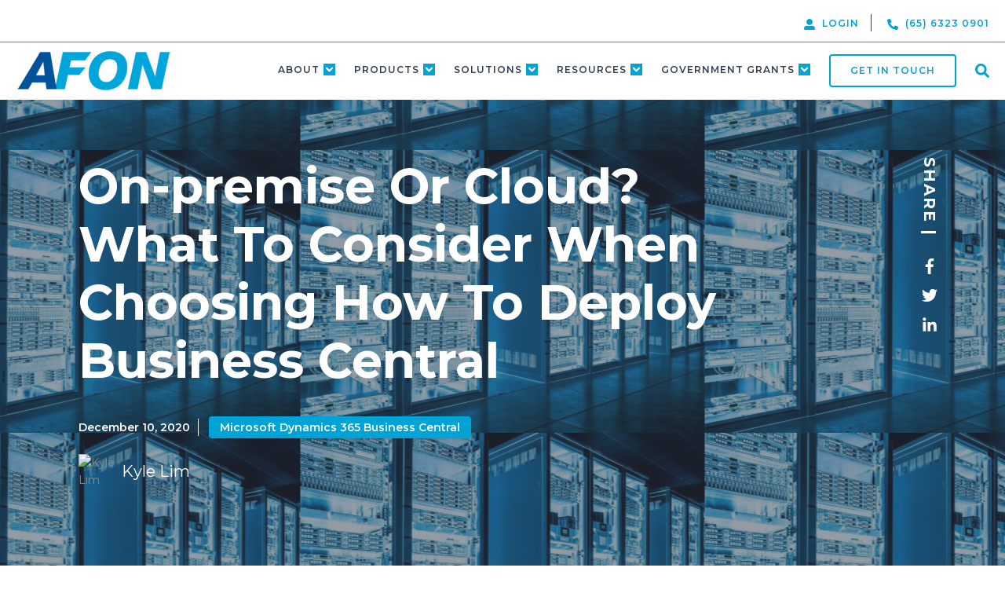

--- FILE ---
content_type: text/html; charset=UTF-8
request_url: https://www.afon.com.sg/blog/on-premise-or-cloud-what-to-consider-when-choosing-how-to-deploy-business-central
body_size: 19427
content:
<!doctype html><html lang="en-gb"><head>
    <meta charset="utf-8">
    <title>On-premise Or Cloud? What To Consider When Choosing How To Deploy Business Central</title>
    <link rel="shortcut icon" href="https://www.afon.com.sg/hubfs/favicon-AFON.ico">
    <meta name="description" content="The choice of deploying Microsoft Dynamics 365 Business Central on the cloud or on-premises depends on your business needs. Find our direct comparison here.">
    
    
    
      
    
    
    
    <meta name="viewport" content="width=device-width, initial-scale=1">

    <script src="/hs/hsstatic/jquery-libs/static-1.1/jquery/jquery-1.7.1.js"></script>
<script>hsjQuery = window['jQuery'];</script>
    <meta property="og:description" content="The choice of deploying Microsoft Dynamics 365 Business Central on the cloud or on-premises depends on your business needs. Find our direct comparison here.">
    <meta property="og:title" content="On-premise Or Cloud? What To Consider When Choosing How To Deploy Business Central">
    <meta name="twitter:description" content="The choice of deploying Microsoft Dynamics 365 Business Central on the cloud or on-premises depends on your business needs. Find our direct comparison here.">
    <meta name="twitter:title" content="On-premise Or Cloud? What To Consider When Choosing How To Deploy Business Central">

    

    
  <script id="hs-search-input__valid-content-types" type="application/json">
    [
      
        "SITE_PAGE",
      
        "LANDING_PAGE",
      
        "BLOG_POST",
      
        "LISTING_PAGE",
      
        "KNOWLEDGE_ARTICLE",
      
        "HS_CASE_STUDY"
      
    ]
  </script>

    <style>
a.cta_button{-moz-box-sizing:content-box !important;-webkit-box-sizing:content-box !important;box-sizing:content-box !important;vertical-align:middle}.hs-breadcrumb-menu{list-style-type:none;margin:0px 0px 0px 0px;padding:0px 0px 0px 0px}.hs-breadcrumb-menu-item{float:left;padding:10px 0px 10px 10px}.hs-breadcrumb-menu-divider:before{content:'›';padding-left:10px}.hs-featured-image-link{border:0}.hs-featured-image{float:right;margin:0 0 20px 20px;max-width:50%}@media (max-width: 568px){.hs-featured-image{float:none;margin:0;width:100%;max-width:100%}}.hs-screen-reader-text{clip:rect(1px, 1px, 1px, 1px);height:1px;overflow:hidden;position:absolute !important;width:1px}
</style>

<link rel="stylesheet" href="https://www.afon.com.sg/hubfs/hub_generated/template_assets/1/62127297947/1762744254917/template_main.min.css">
<link rel="stylesheet" href="https://www.afon.com.sg/hubfs/hub_generated/template_assets/1/62127246390/1762744253805/template_blog.min.css">
<link rel="stylesheet" href="https://www.afon.com.sg/hubfs/hub_generated/template_assets/1/62126652827/1762744242727/template_theme-overrides.min.css">
<link rel="stylesheet" href="https://7052064.fs1.hubspotusercontent-na1.net/hubfs/7052064/hub_generated/module_assets/1/-2712622/1767723343102/module_search_input.min.css">
<link rel="stylesheet" href="https://www.afon.com.sg/hubfs/hub_generated/module_assets/1/62127282462/1742020968240/module_menu-section.min.css">
<link rel="stylesheet" href="https://www.afon.com.sg/hubfs/hub_generated/module_assets/1/62126597444/1742020936621/module_kudos-blog-post-hero.min.css">

<style>
  #hs_cos_wrapper_kudos_blog_post_hero .kudos-blog-post-hero {
  background-image:url(https://www.afon.com.sg/hubfs/4.%20Images/4a.%20Images-Blog/shutterstock_571378933_515x360.jpg);
  padding-top:200px;
  padding-right:0px;
  padding-bottom:120px;
  padding-left:0px;
  margin-top:0px;
  margin-bottom:0px;
  background-position:center;
}

@media (max-width:767px) {
  #hs_cos_wrapper_kudos_blog_post_hero .kudos-blog-post-hero {
    padding-top:100px;
    padding-right:0px;
    padding-bottom:100px;
    padding-left:0px;
    margin-top:0px;
    margin-bottom:0px;
  }
}

#hs_cos_wrapper_kudos_blog_post_hero .kudos-blog-post-hero .tagline-wrap .tagline { color:rgba(255,255,255,1.0); }

#hs_cos_wrapper_kudos_blog_post_hero .kudos-blog-post-hero .tagline-wrap .tagline-line { background-color:rgba(255,255,255,1.0); }

#hs_cos_wrapper_kudos_blog_post_hero .kudos-blog-post-hero .heading-text .heading-color { color:rgba(255,255,255,1.0); }

#hs_cos_wrapper_kudos_blog_post_hero .kudos-blog-post-hero .date {
  color:rgba(255,255,255,1.0);
  border-color:rgba(255,255,255,1.0);
}

#hs_cos_wrapper_kudos_blog_post_hero .kudos-blog-post-hero .topic { color:rgba(255,255,255,1.0); }

#hs_cos_wrapper_kudos_blog_post_hero .kudos-blog-post-hero .blog-author a { color:rgba(255,255,255,1.0); }

#hs_cos_wrapper_kudos_blog_post_hero .kudos-blog-post-hero .blog-author a:hover,
#hs_cos_wrapper_kudos_blog_post_hero .kudos-blog-post-hero .blog-author a:focus { color:#d7d7d7; }

#hs_cos_wrapper_kudos_blog_post_hero .social-share .social-icon li a svg { fill:rgba(255,255,255,1.0); }

#hs_cos_wrapper_kudos_blog_post_hero .social-icon li a:hover svg,
#hs_cos_wrapper_kudos_blog_post_hero .social-icon li a:focus svg { fill:#d7d7d7; }

#hs_cos_wrapper_kudos_blog_post_hero .social-share .social-share-text { color:rgba(255,255,255,1.0); }

</style>

<link rel="stylesheet" href="https://www.afon.com.sg/hubfs/hub_generated/module_assets/1/62126465133/1742020929768/module_kudos-blog-post-breadcrumb.min.css">

<style>
  #hs_cos_wrapper_kudos_blog_post_breadcrumb .kudos-blog-post-breadcrumb {
  background:linear-gradient(to bottom,rgba(248,249,250,1),rgba(248,249,250,1));
  padding:0px 0;
}

#hs_cos_wrapper_kudos_blog_post_breadcrumb .kudos-blog-post-breadcrumb .breadcrumb { background:linear-gradient(to bottom,rgba(248,249,250,1),rgba(248,249,250,1)); }

</style>

<link rel="stylesheet" href="/hs/hsstatic/AsyncSupport/static-1.501/sass/comments_listing_asset.css">
<link rel="stylesheet" href="https://www.afon.com.sg/hubfs/hub_generated/module_assets/1/62127433738/1742020976639/module_kudos-blog-post-related-posts.min.css">

<style>
  #hs_cos_wrapper_kudos_blog_post_related_posts .kudos-blog-post-related-posts {
  background:linear-gradient(to bottom,rgba(237,241,242,1),rgba(237,241,242,1));
  padding-top:100px;
  padding-right:0px;
  padding-bottom:100px;
  padding-left:0px;
  margin-top:0px;
  margin-bottom:0px;
}

@media (max-width:767px) {
  #hs_cos_wrapper_kudos_blog_post_related_posts .kudos-blog-post-related-posts {
    padding-top:50px;
    padding-right:0px;
    padding-bottom:50px;
    padding-left:0px;
    margin-top:0px;
    margin-bottom:0px;
  }
}

#hs_cos_wrapper_kudos_blog_post_related_posts .kudos-blog-post-related-posts .blog-card {
  background:linear-gradient(to bottom,rgba(255,255,255,1),rgba(255,255,255,1));
  border-radius:0px;
}

</style>

<link rel="stylesheet" href="https://www.afon.com.sg/hubfs/hub_generated/module_assets/1/62126654101/1742020943634/module_kudos-blog-post-subscribe-form.min.css">

<style>
  #hs_cos_wrapper_kudos_blog_post_subscribe_form .kudos-blog-post-subscribe-form {
  background:linear-gradient(to bottom,rgba(21,30,63,1),rgba(21,30,63,1));
  padding-top:20px;
  padding-right:0px;
  padding-bottom:20px;
  padding-left:0px;
  margin-top:0px;
  margin-bottom:0px;
}

@media (max-width:767px) {
  #hs_cos_wrapper_kudos_blog_post_subscribe_form .kudos-blog-post-subscribe-form {
    padding-top:20px;
    padding-right:0px;
    padding-bottom:20px;
    padding-left:0px;
    margin-top:0px;
    margin-bottom:0px;
  }
}

#hs_cos_wrapper_kudos_blog_post_subscribe_form .kudos-blog-post-subscribe-form .heading-text .heading-color { color:rgba(255,255,255,1.0); }

</style>

<link rel="stylesheet" href="https://www.afon.com.sg/hubfs/hub_generated/module_assets/1/62127297960/1742020969751/module_social-follow.min.css">

<style>

  
</style>

<style>
  @font-face {
    font-family: "Montserrat";
    font-weight: 700;
    font-style: normal;
    font-display: swap;
    src: url("/_hcms/googlefonts/Montserrat/700.woff2") format("woff2"), url("/_hcms/googlefonts/Montserrat/700.woff") format("woff");
  }
  @font-face {
    font-family: "Montserrat";
    font-weight: 600;
    font-style: normal;
    font-display: swap;
    src: url("/_hcms/googlefonts/Montserrat/600.woff2") format("woff2"), url("/_hcms/googlefonts/Montserrat/600.woff") format("woff");
  }
  @font-face {
    font-family: "Montserrat";
    font-weight: 400;
    font-style: normal;
    font-display: swap;
    src: url("/_hcms/googlefonts/Montserrat/regular.woff2") format("woff2"), url("/_hcms/googlefonts/Montserrat/regular.woff") format("woff");
  }
  @font-face {
    font-family: "Montserrat";
    font-weight: 700;
    font-style: normal;
    font-display: swap;
    src: url("/_hcms/googlefonts/Montserrat/700.woff2") format("woff2"), url("/_hcms/googlefonts/Montserrat/700.woff") format("woff");
  }
</style>

<!-- Editor Styles -->
<style id="hs_editor_style" type="text/css">
.footer-row-0-max-width-section-centering > .row-fluid {
  max-width: 1440px !important;
  margin-left: auto !important;
  margin-right: auto !important;
}
.footer-row-1-max-width-section-centering > .row-fluid {
  max-width: 1440px !important;
  margin-left: auto !important;
  margin-right: auto !important;
}
/* HubSpot Styles (default) */
.footer-row-0-padding {
  padding-top: 60px !important;
  padding-bottom: 60px !important;
  padding-left: 20px !important;
  padding-right: 20px !important;
}
.footer-row-1-padding {
  padding-top: 20px !important;
  padding-bottom: 20px !important;
  padding-left: 20px !important;
  padding-right: 20px !important;
}
.footer-column-6-row-0-margin {
  margin-top: 0px !important;
  margin-bottom: 0px !important;
}
.footer-column-10-row-1-margin {
  margin-top: 0px !important;
  margin-bottom: 0px !important;
}
.footer-column-7-row-1-margin {
  margin-top: 0px !important;
  margin-bottom: 0px !important;
}
.footer-column-1-row-0-margin {
  margin-top: 0px !important;
  margin-bottom: 20px !important;
}
.footer-column-1-row-1-margin {
  margin-top: 0px !important;
  margin-bottom: 20px !important;
}
.footer-column-1-row-2-margin {
  margin-top: 0px !important;
  margin-bottom: 10px !important;
}
/* HubSpot Styles (mobile) */
@media (max-width: 767px) {
  .footer-row-0-padding {
    padding-top: 60px !important;
    padding-bottom: 60px !important;
    padding-left: 20px !important;
    padding-right: 20px !important;
  }
  .footer-row-1-padding {
    padding-top: 20px !important;
    padding-bottom: 20px !important;
    padding-left: 20px !important;
    padding-right: 20px !important;
  }
}
</style>
    <script type="application/ld+json">
{
  "mainEntityOfPage" : {
    "@type" : "WebPage",
    "@id" : "https://www.afon.com.sg/blog/on-premise-or-cloud-what-to-consider-when-choosing-how-to-deploy-business-central"
  },
  "author" : {
    "name" : "Kyle Lim",
    "url" : "https://www.afon.com.sg/blog/author/kyle-lim",
    "@type" : "Person"
  },
  "headline" : "On-premise Or Cloud? What To Consider When Choosing How To Deploy Business Central",
  "datePublished" : "2020-12-10T01:30:00.000Z",
  "dateModified" : "2024-04-19T06:31:18.708Z",
  "publisher" : {
    "name" : "AFON IT Pte Ltd",
    "logo" : {
      "url" : "https://www.afon.com.sg/hubfs/AFON%20Logo.png",
      "@type" : "ImageObject"
    },
    "@type" : "Organization"
  },
  "@context" : "https://schema.org",
  "@type" : "BlogPosting",
  "image" : [ "https://www.afon.com.sg/hubfs/4.%20Images/4a.%20Images-Blog/shutterstock_571378933_515x360.jpg" ]
}
</script>


    
<!--  Added by GoogleAnalytics4 integration -->
<script>
var _hsp = window._hsp = window._hsp || [];
window.dataLayer = window.dataLayer || [];
function gtag(){dataLayer.push(arguments);}

var useGoogleConsentModeV2 = true;
var waitForUpdateMillis = 1000;


if (!window._hsGoogleConsentRunOnce) {
  window._hsGoogleConsentRunOnce = true;

  gtag('consent', 'default', {
    'ad_storage': 'denied',
    'analytics_storage': 'denied',
    'ad_user_data': 'denied',
    'ad_personalization': 'denied',
    'wait_for_update': waitForUpdateMillis
  });

  if (useGoogleConsentModeV2) {
    _hsp.push(['useGoogleConsentModeV2'])
  } else {
    _hsp.push(['addPrivacyConsentListener', function(consent){
      var hasAnalyticsConsent = consent && (consent.allowed || (consent.categories && consent.categories.analytics));
      var hasAdsConsent = consent && (consent.allowed || (consent.categories && consent.categories.advertisement));

      gtag('consent', 'update', {
        'ad_storage': hasAdsConsent ? 'granted' : 'denied',
        'analytics_storage': hasAnalyticsConsent ? 'granted' : 'denied',
        'ad_user_data': hasAdsConsent ? 'granted' : 'denied',
        'ad_personalization': hasAdsConsent ? 'granted' : 'denied'
      });
    }]);
  }
}

gtag('js', new Date());
gtag('set', 'developer_id.dZTQ1Zm', true);
gtag('config', 'G-F73M3E6P6F');
</script>
<script async src="https://www.googletagmanager.com/gtag/js?id=G-F73M3E6P6F"></script>

<!-- /Added by GoogleAnalytics4 integration -->

<!--  Added by GoogleTagManager integration -->
<script>
var _hsp = window._hsp = window._hsp || [];
window.dataLayer = window.dataLayer || [];
function gtag(){dataLayer.push(arguments);}

var useGoogleConsentModeV2 = true;
var waitForUpdateMillis = 1000;



var hsLoadGtm = function loadGtm() {
    if(window._hsGtmLoadOnce) {
      return;
    }

    if (useGoogleConsentModeV2) {

      gtag('set','developer_id.dZTQ1Zm',true);

      gtag('consent', 'default', {
      'ad_storage': 'denied',
      'analytics_storage': 'denied',
      'ad_user_data': 'denied',
      'ad_personalization': 'denied',
      'wait_for_update': waitForUpdateMillis
      });

      _hsp.push(['useGoogleConsentModeV2'])
    }

    (function(w,d,s,l,i){w[l]=w[l]||[];w[l].push({'gtm.start':
    new Date().getTime(),event:'gtm.js'});var f=d.getElementsByTagName(s)[0],
    j=d.createElement(s),dl=l!='dataLayer'?'&l='+l:'';j.async=true;j.src=
    'https://www.googletagmanager.com/gtm.js?id='+i+dl;f.parentNode.insertBefore(j,f);
    })(window,document,'script','dataLayer','GTM-PRZPKCX');

    window._hsGtmLoadOnce = true;
};

_hsp.push(['addPrivacyConsentListener', function(consent){
  if(consent.allowed || (consent.categories && consent.categories.analytics)){
    hsLoadGtm();
  }
}]);

</script>

<!-- /Added by GoogleTagManager integration -->


<meta name="google-site-verification" content="_VLV1NY82aunVH8fEuM_74SSofs0l9yrCCIolF6pHlw">
<!-- Facebook Pixel Code -->
<script>
  !function(f,b,e,v,n,t,s)
  {if(f.fbq)return;n=f.fbq=function(){n.callMethod?
  n.callMethod.apply(n,arguments):n.queue.push(arguments)};
  if(!f._fbq)f._fbq=n;n.push=n;n.loaded=!0;n.version='2.0';
  n.queue=[];t=b.createElement(e);t.async=!0;
  t.src=v;s=b.getElementsByTagName(e)[0];
  s.parentNode.insertBefore(t,s)}(window, document,'script',
  'https://connect.facebook.net/en_US/fbevents.js');
  fbq('init', '367757496986290');
  fbq('track', 'PageView');
</script>
<!-- End Facebook Pixel Code -->


<!-- Google Tag Manager -->
<script>(function(w,d,s,l,i){w[l]=w[l]||[];w[l].push({'gtm.start':
new Date().getTime(),event:'gtm.js'});var f=d.getElementsByTagName(s)[0],
j=d.createElement(s),dl=l!='dataLayer'?'&l='+l:'';j.async=true;j.src=
'https://www.googletagmanager.com/gtm.js?id='+i+dl;f.parentNode.insertBefore(j,f);
})(window,document,'script','dataLayer','GTM-PRZPKCX');</script>
<!-- End Google Tag Manager -->

<meta name="facebook-domain-verification" content="s50ylzz8fkk2vsjtow33trze6sph8u">
<meta property="og:image" content="https://www.afon.com.sg/hubfs/4.%20Images/4a.%20Images-Blog/shutterstock_571378933_515x360.jpg">
<meta property="og:image:width" content="515">
<meta property="og:image:height" content="360">

<meta name="twitter:image" content="https://www.afon.com.sg/hubfs/4.%20Images/4a.%20Images-Blog/shutterstock_571378933_515x360.jpg">


<meta property="og:url" content="https://www.afon.com.sg/blog/on-premise-or-cloud-what-to-consider-when-choosing-how-to-deploy-business-central">
<meta name="twitter:card" content="summary_large_image">

<link rel="canonical" href="https://www.afon.com.sg/blog/on-premise-or-cloud-what-to-consider-when-choosing-how-to-deploy-business-central">

<meta property="og:type" content="article">
<link rel="alternate" type="application/rss+xml" href="https://www.afon.com.sg/blog/rss.xml">
<meta name="twitter:domain" content="www.afon.com.sg">
<script src="//platform.linkedin.com/in.js" type="text/javascript">
    lang: en_US
</script>

<meta http-equiv="content-language" content="en-gb">






  <meta name="generator" content="HubSpot"></head>
  <body>
<!--  Added by GoogleTagManager integration -->
<noscript><iframe src="https://www.googletagmanager.com/ns.html?id=GTM-PRZPKCX" height="0" width="0" style="display:none;visibility:hidden"></iframe></noscript>

<!-- /Added by GoogleTagManager integration -->

    <div class="body-wrapper   hs-content-id-38351454043 hs-blog-post hs-blog-id-4136955633">
      
        <div data-global-resource-path="KUDOS - AFON Pte Ltd/templates/partials/header.html"><header class="header">

  
  <a href="#main-content" class="header__skip">Skip to content</a>

  
  <div class="container-fluid content-wrapper">
<div class="row-fluid-wrapper">
<div class="row-fluid">
<div class="span12 widget-span widget-type-cell " style="" data-widget-type="cell" data-x="0" data-w="12">

</div><!--end widget-span -->
</div>
</div>
</div>
  

  <div class="header__container">

    
    <div class="header__column">

      
      <div class="header__row-1">
        <div class="header__row-1-container">

          
          <div class="info-text header-element-col info-text-1">
            <div id="hs_cos_wrapper_rich_text_1" class="hs_cos_wrapper hs_cos_wrapper_widget hs_cos_wrapper_type_module widget-type-rich_text" style="" data-hs-cos-general-type="widget" data-hs-cos-type="module"><span id="hs_cos_wrapper_rich_text_1_" class="hs_cos_wrapper hs_cos_wrapper_widget hs_cos_wrapper_type_rich_text" style="" data-hs-cos-general-type="widget" data-hs-cos-type="rich_text"><a href="http://helpdesk.afon.com.sg" rel="noopener" linktext=" GET IN TOUCH"><span><span data-hs-icon-hubl="true" style="display: inline-block; fill: #33475B;"><span id="hs_cos_wrapper_rich_text_1_" class="hs_cos_wrapper hs_cos_wrapper_widget hs_cos_wrapper_type_icon" style="" data-hs-cos-general-type="widget" data-hs-cos-type="icon"><svg version="1.0" xmlns="http://www.w3.org/2000/svg" viewbox="0 0 512 512" height="14" aria-hidden="true"><g id="Alternate User1_layer"><path d="M256 288c79.5 0 144-64.5 144-144S335.5 0 256 0 112 64.5 112 144s64.5 144 144 144zm128 32h-55.1c-22.2 10.2-46.9 16-72.9 16s-50.6-5.8-72.9-16H128C57.3 320 0 377.3 0 448v16c0 26.5 21.5 48 48 48h416c26.5 0 48-21.5 48-48v-16c0-70.7-57.3-128-128-128z" /></g></svg></span></span> LOGIN</span></a></span></div> 
          </div>
            
 
          
          <div class="info-text header-element-col info-text-2 info-no-language">
            <div id="hs_cos_wrapper_rich_text_2" class="hs_cos_wrapper hs_cos_wrapper_widget hs_cos_wrapper_type_module widget-type-rich_text" style="" data-hs-cos-general-type="widget" data-hs-cos-type="module"><span id="hs_cos_wrapper_rich_text_2_" class="hs_cos_wrapper hs_cos_wrapper_widget hs_cos_wrapper_type_rich_text" style="" data-hs-cos-general-type="widget" data-hs-cos-type="rich_text"><span><span data-hs-icon-hubl="true" style="display: inline-block; fill: #33475B;"><span id="hs_cos_wrapper_rich_text_2_" class="hs_cos_wrapper hs_cos_wrapper_widget hs_cos_wrapper_type_icon" style="" data-hs-cos-general-type="widget" data-hs-cos-type="icon"><svg version="1.0" xmlns="http://www.w3.org/2000/svg" viewbox="0 0 512 512" height="14" aria-hidden="true"><g id="Alternate Phone1_layer"><path d="M497.39 361.8l-112-48a24 24 0 0 0-28 6.9l-49.6 60.6A370.66 370.66 0 0 1 130.6 204.11l60.6-49.6a23.94 23.94 0 0 0 6.9-28l-48-112A24.16 24.16 0 0 0 122.6.61l-104 24A24 24 0 0 0 0 48c0 256.5 207.9 464 464 464a24 24 0 0 0 23.4-18.6l24-104a24.29 24.29 0 0 0-14.01-27.6z" /></g></svg></span></span> (65) 6323 0901</span></span></div> 
          </div>
          
          
          
          <div class="header__search header--element">
            <div id="hs_cos_wrapper_site_search" class="hs_cos_wrapper hs_cos_wrapper_widget hs_cos_wrapper_type_module" style="" data-hs-cos-general-type="widget" data-hs-cos-type="module">




  








<div class="hs-search-field">

    <div class="hs-search-field__bar">
      <form data-hs-do-not-collect="true" action="/hs-search-results">
        
        <input type="text" class="hs-search-field__input" name="term" autocomplete="off" aria-label="Search" placeholder="Search...">

        
          
            <input type="hidden" name="type" value="SITE_PAGE">
          
        
          
        
          
            <input type="hidden" name="type" value="BLOG_POST">
          
        
          
        
          
        
          
        

        
      </form>
    </div>
    <ul class="hs-search-field__suggestions"></ul>
</div></div>
          </div>
        </div>

      </div>
      

      
      <div class="header__row-2" id="header-row-2">

        
        <div class="header__logo header__logo--main">
          <div id="hs_cos_wrapper_site_logo" class="hs_cos_wrapper hs_cos_wrapper_widget hs_cos_wrapper_type_module widget-type-logo" style="" data-hs-cos-general-type="widget" data-hs-cos-type="module">
  






















  
  <span id="hs_cos_wrapper_site_logo_hs_logo_widget" class="hs_cos_wrapper hs_cos_wrapper_widget hs_cos_wrapper_type_logo" style="" data-hs-cos-general-type="widget" data-hs-cos-type="logo"><a href="https://www.afon.com.sg/" id="hs-link-site_logo_hs_logo_widget" style="border-width:0px;border:0px;"><img src="https://www.afon.com.sg/hs-fs/hubfs/3.%20Identity/3a.%20Identity-AFON/3aii.%20Identity-AFON-Logos/Afon%20Logo-02.png?width=200&amp;height=53&amp;name=Afon%20Logo-02.png" class="hs-image-widget " height="53" style="height: auto;width:200px;border-width:0px;border:0px;" width="200" alt="Afon" title="Afon" srcset="https://www.afon.com.sg/hs-fs/hubfs/3.%20Identity/3a.%20Identity-AFON/3aii.%20Identity-AFON-Logos/Afon%20Logo-02.png?width=100&amp;height=27&amp;name=Afon%20Logo-02.png 100w, https://www.afon.com.sg/hs-fs/hubfs/3.%20Identity/3a.%20Identity-AFON/3aii.%20Identity-AFON-Logos/Afon%20Logo-02.png?width=200&amp;height=53&amp;name=Afon%20Logo-02.png 200w, https://www.afon.com.sg/hs-fs/hubfs/3.%20Identity/3a.%20Identity-AFON/3aii.%20Identity-AFON-Logos/Afon%20Logo-02.png?width=300&amp;height=80&amp;name=Afon%20Logo-02.png 300w, https://www.afon.com.sg/hs-fs/hubfs/3.%20Identity/3a.%20Identity-AFON/3aii.%20Identity-AFON-Logos/Afon%20Logo-02.png?width=400&amp;height=106&amp;name=Afon%20Logo-02.png 400w, https://www.afon.com.sg/hs-fs/hubfs/3.%20Identity/3a.%20Identity-AFON/3aii.%20Identity-AFON-Logos/Afon%20Logo-02.png?width=500&amp;height=133&amp;name=Afon%20Logo-02.png 500w, https://www.afon.com.sg/hs-fs/hubfs/3.%20Identity/3a.%20Identity-AFON/3aii.%20Identity-AFON-Logos/Afon%20Logo-02.png?width=600&amp;height=159&amp;name=Afon%20Logo-02.png 600w" sizes="(max-width: 200px) 100vw, 200px"></a></span>
</div>
        </div>
        

        <div class="header--toggle header__navigation--toggle" id="header-navigation-toggle"></div>
        
        <div class="header--toggle header__search--toggle" id="header-search-toggle"></div>
        <div class="header__close--toggle" id="header-close-toggle"></div>
        <div class="header__navigation header--element" id="header-element">
          <div id="hs_cos_wrapper_navigation-primary" class="hs_cos_wrapper hs_cos_wrapper_widget hs_cos_wrapper_type_module" style="" data-hs-cos-general-type="widget" data-hs-cos-type="module">
































<nav aria-label="Main menu" class="navigation-primary">
  
  
  <ul class="submenu level-1">
    
      
  <li class="has-submenu menu-item hs-skip-lang-url-rewrite">
    <a href="javascript:;" class="menu-link">About</a>

    
      <input type="checkbox" id="About" class="submenu-toggle">
      <label class="menu-arrow" for="About">
        <span class="menu-arrow-bg"></span>
      </label>
      
  
  <ul class="submenu level-2">
    
      
  <li class="no-submenu menu-item hs-skip-lang-url-rewrite">
    <a href="https://www.afon.com.sg/about" class="menu-link">Who We Are</a>

    
  </li>

  

    
      
  <li class="no-submenu menu-item hs-skip-lang-url-rewrite">
    <a href="https://www.afon.com.sg/biprogy" class="menu-link">About BIPROGY Inc</a>

    
  </li>

  

    
      
  <li class="no-submenu menu-item hs-skip-lang-url-rewrite">
    <a href="https://www.afon.com.sg/careers" class="menu-link">Careers at AFON IT</a>

    
  </li>

  

    
  </ul>

    
  </li>

  
    
  

    
      
  <li class="has-submenu menu-item hs-skip-lang-url-rewrite">
    <a href="javascript:;" class="menu-link">Products</a>

    
      <input type="checkbox" id="Products" class="submenu-toggle">
      <label class="menu-arrow" for="Products">
        <span class="menu-arrow-bg"></span>
      </label>
      
  
  <ul class="submenu level-2">
    
      
  <li class="has-submenu menu-item hs-skip-lang-url-rewrite">
    <a href="https://www.afon.com.sg/erp" class="menu-link">ERP Software</a>

    
      <input type="checkbox" id="ERP Software" class="submenu-toggle">
      <label class="menu-arrow" for="ERP Software">
        <span class="menu-arrow-bg"></span>
      </label>
      
  
  <ul class="submenu level-3">
    
      
  <li class="no-submenu menu-item hs-skip-lang-url-rewrite">
    <a href="https://www.afon.com.sg/erp/netsuite" class="menu-link">Oracle NetSuite</a>

    
  </li>

  

    
      
  <li class="no-submenu menu-item hs-skip-lang-url-rewrite">
    <a href="https://www.afon.com.sg/erp/microsoft-dynamics-365-business-central" class="menu-link">Microsoft Business Central</a>

    
  </li>

  

    
      
  <li class="no-submenu menu-item hs-skip-lang-url-rewrite">
    <a href="https://www.afon.com.sg/erp/sap-business-one" class="menu-link">SAP Business One</a>

    
  </li>

  

    
      
  <li class="no-submenu menu-item hs-skip-lang-url-rewrite">
    <a href="https://www.afon.com.sg/erp/sage-300" class="menu-link">Sage 300</a>

    
  </li>

  

    
  </ul>

    
  </li>

  

    
      
  <li class="has-submenu menu-item hs-skip-lang-url-rewrite">
    <a href="javascript:;" class="menu-link">Reporting &amp; Analytics</a>

    
      <input type="checkbox" id="Reporting &amp; Analytics" class="submenu-toggle">
      <label class="menu-arrow" for="Reporting &amp; Analytics">
        <span class="menu-arrow-bg"></span>
      </label>
      
  
  <ul class="submenu level-3">
    
      
  <li class="no-submenu menu-item hs-skip-lang-url-rewrite">
    <a href="https://www.afon.com.sg/analytics/jet-reports" class="menu-link">Jet Reports</a>

    
  </li>

  

    
  </ul>

    
  </li>

  

    
  </ul>

    
  </li>

  
    
  

    
      
  <li class="has-submenu menu-item hs-skip-lang-url-rewrite">
    <a href="javascript:;" class="menu-link">Solutions</a>

    
      <input type="checkbox" id="Solutions" class="submenu-toggle">
      <label class="menu-arrow" for="Solutions">
        <span class="menu-arrow-bg"></span>
      </label>
      
  
  <ul class="submenu level-2">
    
      
  <li class="has-submenu menu-item hs-skip-lang-url-rewrite">
    <a href="https://www.afon.com.sg/solutions/industries" class="menu-link">For Your Industry</a>

    
      <input type="checkbox" id="For Your Industry" class="submenu-toggle">
      <label class="menu-arrow" for="For Your Industry">
        <span class="menu-arrow-bg"></span>
      </label>
      
  
  <ul class="submenu level-3">
    
      
  <li class="no-submenu menu-item hs-skip-lang-url-rewrite">
    <a href="https://www.afon.com.sg/solutions/industries/sales-and-distribution" class="menu-link">Sales &amp; Distribution</a>

    
  </li>

  

    
      
  <li class="no-submenu menu-item hs-skip-lang-url-rewrite">
    <a href="https://www.afon.com.sg/solutions/industries/food-and-beverage" class="menu-link">Food &amp; Beverage</a>

    
  </li>

  

    
      
  <li class="no-submenu menu-item hs-skip-lang-url-rewrite">
    <a href="https://www.afon.com.sg/solutions/industries/retail" class="menu-link">Retail &amp; E-Commerce</a>

    
  </li>

  

    
      
  <li class="no-submenu menu-item hs-skip-lang-url-rewrite">
    <a href="https://www.afon.com.sg/solutions/industries/pharmaceutical-and-healthcare" class="menu-link">Healthcare &amp; Pharmaceutical</a>

    
  </li>

  

    
      
  <li class="no-submenu menu-item hs-skip-lang-url-rewrite">
    <a href="https://www.afon.com.sg/solutions/industries/professional-services" class="menu-link">Professional Services</a>

    
  </li>

  

    
      
  <li class="no-submenu menu-item hs-skip-lang-url-rewrite">
    <a href="https://www.afon.com.sg/solutions/industries/travel-and-hospitality" class="menu-link">Hospitality</a>

    
  </li>

  

    
      
  <li class="no-submenu menu-item hs-skip-lang-url-rewrite">
    <a href="https://www.afon.com.sg/solutions/industries/construction" class="menu-link">Construction</a>

    
  </li>

  

    
      
  <li class="no-submenu menu-item hs-skip-lang-url-rewrite">
    <a href="https://www.afon.com.sg/solutions/industries/non-profit-organisation" class="menu-link">Non-Profit Organisations</a>

    
  </li>

  

    
  </ul>

    
  </li>

  

    
      
  <li class="has-submenu menu-item hs-skip-lang-url-rewrite">
    <a href="javascript:;" class="menu-link">For Productivity &amp; Security</a>

    
      <input type="checkbox" id="For Productivity &amp; Security" class="submenu-toggle">
      <label class="menu-arrow" for="For Productivity &amp; Security">
        <span class="menu-arrow-bg"></span>
      </label>
      
  
  <ul class="submenu level-3">
    
      
  <li class="no-submenu menu-item hs-skip-lang-url-rewrite">
    <a href="https://www.afon.com.sg/solutions/remote-work-and-collaboration" class="menu-link">Remote Work &amp; Collaboration</a>

    
  </li>

  

    
      
  <li class="no-submenu menu-item hs-skip-lang-url-rewrite">
    <a href="https://www.afon.com.sg/solutions/data-continuity" class="menu-link">Data Continuity &amp; Cybersecurity</a>

    
  </li>

  

    
      
  <li class="no-submenu menu-item hs-skip-lang-url-rewrite">
    <a href="https://www.afon.com.sg/solutions/cloud-services" class="menu-link">Cloud Hosting</a>

    
  </li>

  

    
      
  <li class="no-submenu menu-item hs-skip-lang-url-rewrite">
    <a href="https://www.afon.com.sg/solutions/it-outsourcing" class="menu-link">IT Outsourcing</a>

    
  </li>

  

    
  </ul>

    
  </li>

  

    
  </ul>

    
  </li>

  
    
  

    
      
  <li class="has-submenu menu-item hs-skip-lang-url-rewrite">
    <a href="javascript:;" class="menu-link">Resources</a>

    
      <input type="checkbox" id="Resources" class="submenu-toggle">
      <label class="menu-arrow" for="Resources">
        <span class="menu-arrow-bg"></span>
      </label>
      
  
  <ul class="submenu level-2">
    
      
  <li class="no-submenu menu-item hs-skip-lang-url-rewrite">
    <a href="https://www.afon.com.sg/blog" class="menu-link">Blog</a>

    
  </li>

  

    
      
  <li class="no-submenu menu-item hs-skip-lang-url-rewrite">
    <a href="https://www.afon.com.sg/clients" class="menu-link">Case Studies</a>

    
  </li>

  

    
      
  <li class="no-submenu menu-item hs-skip-lang-url-rewrite">
    <a href="https://www.afon.com.sg/faq" class="menu-link">FAQ</a>

    
  </li>

  

    
  </ul>

    
  </li>

  
    
  

    
      
  <li class="has-submenu menu-item hs-skip-lang-url-rewrite">
    <a href="javascript:;" class="menu-link">Government Grants</a>

    
      <input type="checkbox" id="Government Grants" class="submenu-toggle">
      <label class="menu-arrow" for="Government Grants">
        <span class="menu-arrow-bg"></span>
      </label>
      
  
  <ul class="submenu level-2">
    
      
  <li class="no-submenu menu-item hs-skip-lang-url-rewrite">
    <a href="https://www.afon.com.sg/grant/psg-grant-microsoft-dynamics-365-business-central" class="menu-link">PSG Package for Microsoft Business Central</a>

    
  </li>

  

    
      
  <li class="no-submenu menu-item hs-skip-lang-url-rewrite">
    <a href="https://www.afon.com.sg/grant/psg-grant-microsoft-dynamics-365-business-central-for-wholesale" class="menu-link">PSG Package for Wholesale</a>

    
  </li>

  

    
      
  <li class="no-submenu menu-item hs-skip-lang-url-rewrite">
    <a href="https://www.afon.com.sg/grant/psg-grant-microsoft-365-business" class="menu-link">PSG Package for Microsoft 365 Business</a>

    
  </li>

  

    
      
  <li class="no-submenu menu-item hs-skip-lang-url-rewrite">
    <a href="https://www.afon.com.sg/grant/psg-grant-sap-business-one" class="menu-link">PSG Package for SAP Business One</a>

    
  </li>

  

    
      
  <li class="no-submenu menu-item hs-skip-lang-url-rewrite">
    <a href="https://www.afon.com.sg/the-business-owners-guide-to-government-grants-for-funding-digital-transformation-efforts" class="menu-link">Government Grants</a>

    
  </li>

  

    
      
  <li class="no-submenu menu-item hs-skip-lang-url-rewrite">
    <a href="https://www.afon.com.sg/blog/the-top-13-faqs-about-the-productivity-solutions-grant-psg" class="menu-link">Tips for Applying Grants</a>

    
  </li>

  

    
  </ul>

    
  </li>

  
    

    
      
      <li class="header-button">
        
        
        
        
        
        <a class="button-outline-light" href="https://www.afon.com.sg/contact">
          Get In Touch
        </a>
      </li>
      
    

    <li class="header-search visible-desktop">
        <a class="toggle" href="javascript:void(0);">
          <span id="hs_cos_wrapper_navigation-primary_" class="hs_cos_wrapper hs_cos_wrapper_widget hs_cos_wrapper_type_icon" style="" data-hs-cos-general-type="widget" data-hs-cos-type="icon"><svg version="1.0" xmlns="http://www.w3.org/2000/svg" viewbox="0 0 512 512" width="18" height="18" aria-labelledby="search1" role="img"><title id="search1">Search</title><g id="search1_layer"><path d="M505 442.7L405.3 343c-4.5-4.5-10.6-7-17-7H372c27.6-35.3 44-79.7 44-128C416 93.1 322.9 0 208 0S0 93.1 0 208s93.1 208 208 208c48.3 0 92.7-16.4 128-44v16.3c0 6.4 2.5 12.5 7 17l99.7 99.7c9.4 9.4 24.6 9.4 33.9 0l28.3-28.3c9.4-9.4 9.4-24.6.1-34zM208 336c-70.7 0-128-57.2-128-128 0-70.7 57.2-128 128-128 70.7 0 128 57.2 128 128 0 70.7-57.2 128-128 128z" /></g></svg></span>
          <span id="hs_cos_wrapper_navigation-primary_" class="hs_cos_wrapper hs_cos_wrapper_widget hs_cos_wrapper_type_icon" style="" data-hs-cos-general-type="widget" data-hs-cos-type="icon"><svg version="1.0" xmlns="http://www.w3.org/2000/svg" viewbox="0 0 512 512" width="18" height="18" aria-labelledby="times-circle2" role="img"><title id="times-circle2">Search</title><g id="times-circle2_layer"><path d="M256 8C119 8 8 119 8 256s111 248 248 248 248-111 248-248S393 8 256 8zm121.6 313.1c4.7 4.7 4.7 12.3 0 17L338 377.6c-4.7 4.7-12.3 4.7-17 0L256 312l-65.1 65.6c-4.7 4.7-12.3 4.7-17 0L134.4 338c-4.7-4.7-4.7-12.3 0-17l65.6-65-65.6-65.1c-4.7-4.7-4.7-12.3 0-17l39.6-39.6c4.7-4.7 12.3-4.7 17 0l65 65.7 65.1-65.6c4.7-4.7 12.3-4.7 17 0l39.6 39.6c4.7 4.7 4.7 12.3 0 17L312 256l65.6 65.1z" /></g></svg></span>
        </a>
        <div class="toggle-content" id="toggle-search">
          <form class="hs-search-form" action="/hs-search-results">
            <input id="hs-search-input" class="hs-search-input searchInput" type="search" name="term" placeholder="Search">
            <button type="submit" value="Submit" class="hs-search-submit">
              <span id="hs_cos_wrapper_navigation-primary_" class="hs_cos_wrapper hs_cos_wrapper_widget hs_cos_wrapper_type_icon" style="" data-hs-cos-general-type="widget" data-hs-cos-type="icon"><svg version="1.0" xmlns="http://www.w3.org/2000/svg" viewbox="0 0 512 512" width="16" height="16" aria-labelledby="search3" role="img"><title id="search3">Search</title><g id="search3_layer"><path d="M505 442.7L405.3 343c-4.5-4.5-10.6-7-17-7H372c27.6-35.3 44-79.7 44-128C416 93.1 322.9 0 208 0S0 93.1 0 208s93.1 208 208 208c48.3 0 92.7-16.4 128-44v16.3c0 6.4 2.5 12.5 7 17l99.7 99.7c9.4 9.4 24.6 9.4 33.9 0l28.3-28.3c9.4-9.4 9.4-24.6.1-34zM208 336c-70.7 0-128-57.2-128-128 0-70.7 57.2-128 128-128 70.7 0 128 57.2 128 128 0 70.7-57.2 128-128 128z" /></g></svg></span>
            </button>
          </form>
        </div>
      </li>

    
  

    
  </ul>

</nav>






</div>
        </div>
      </div>
      

    </div>
    

  </div>

  
  <div class="container-fluid content-wrapper">
<div class="row-fluid-wrapper">
<div class="row-fluid">
<div class="span12 widget-span widget-type-cell " style="" data-widget-type="cell" data-x="0" data-w="12">

</div><!--end widget-span -->
</div>
</div>
</div>
  

</header></div>
      

      

<main id="main-content" class="body-container-wrapper">
  <div class="body-container body-container--blog-post">
    
    
    <div id="hs_cos_wrapper_kudos_blog_post_hero" class="hs_cos_wrapper hs_cos_wrapper_widget hs_cos_wrapper_type_module" style="" data-hs-cos-general-type="widget" data-hs-cos-type="module">
<!-- HTML to show when checked -->



<section class="kudos-blog-post-hero">
  <div class="content-wrapper">
    <div class="max-width-850">
      

      
      <div class="heading-text">
        
        <h1 class="heading-type heading-color font-size-62">
          <span id="hs_cos_wrapper_name" class="hs_cos_wrapper hs_cos_wrapper_meta_field hs_cos_wrapper_type_text" style="" data-hs-cos-general-type="meta_field" data-hs-cos-type="text">On-premise Or Cloud? What To Consider When Choosing How To Deploy Business Central</span>
        </h1>
        
      </div>
      

      <ul class="list-inline">
        
        <li class="list-inline-item font-weight-600 date font-size-14">
          December 10, 2020
        </li>
        

        
        
        <li class="list-inline-item font-weight-600 topic font-size-14">
          <a href="https://www.afon.com.sg/blog/topic/microsoft-dynamics-365-business-central">Microsoft Dynamics 365 Business Central</a>
        </li>
        
        
      </ul>

      
      <div class="blog-author">
        <div class="blog-author-image blog-author-col">
          <img src="https://app.hubspot.com/settings/avatar/82120a476ba396974904d7f59202e9a2" alt="Kyle Lim">
        </div>
        <div class="blog-author-name blog-author-col">
          <a href="https://www.afon.com.sg/blog/author/kyle-lim" rel="author">
            Kyle Lim
          </a>
        </div>
      </div>
       

    </div>
    
    <!-- HTML to show when checked -->
    <div class="social-share">
      <div class="social-share-text font-weight-700">
        SHARE |
      </div>
      <ul class="social-icon text-center">
        <li>
          <a href="https://www.facebook.com/share.php?u=https://www.afon.com.sg/blog/on-premise-or-cloud-what-to-consider-when-choosing-how-to-deploy-business-central" target="_blank">
            <span id="hs_cos_wrapper_kudos_blog_post_hero_" class="hs_cos_wrapper hs_cos_wrapper_widget hs_cos_wrapper_type_icon" style="" data-hs-cos-general-type="widget" data-hs-cos-type="icon"><svg version="1.0" xmlns="http://www.w3.org/2000/svg" viewbox="0 0 264 512" width="20" height="20" aria-hidden="true"><g id="facebook-f1_layer"><path d="M76.7 512V283H0v-91h76.7v-71.7C76.7 42.4 124.3 0 193.8 0c33.3 0 61.9 2.5 70.2 3.6V85h-48.2c-37.8 0-45.1 18-45.1 44.3V192H256l-11.7 91h-73.6v229" /></g></svg></span>
          </a>
        </li>
        <li>
          <a href="https://twitter.com/intent/tweet?text=https://www.afon.com.sg/blog/on-premise-or-cloud-what-to-consider-when-choosing-how-to-deploy-business-central" target="_blank">
            <span id="hs_cos_wrapper_kudos_blog_post_hero_" class="hs_cos_wrapper hs_cos_wrapper_widget hs_cos_wrapper_type_icon" style="" data-hs-cos-general-type="widget" data-hs-cos-type="icon"><svg version="1.0" xmlns="http://www.w3.org/2000/svg" viewbox="0 0 512 512" width="20" height="20" aria-hidden="true"><g id="twitter2_layer"><path d="M459.37 151.716c.325 4.548.325 9.097.325 13.645 0 138.72-105.583 298.558-298.558 298.558-59.452 0-114.68-17.219-161.137-47.106 8.447.974 16.568 1.299 25.34 1.299 49.055 0 94.213-16.568 130.274-44.832-46.132-.975-84.792-31.188-98.112-72.772 6.498.974 12.995 1.624 19.818 1.624 9.421 0 18.843-1.3 27.614-3.573-48.081-9.747-84.143-51.98-84.143-102.985v-1.299c13.969 7.797 30.214 12.67 47.431 13.319-28.264-18.843-46.781-51.005-46.781-87.391 0-19.492 5.197-37.36 14.294-52.954 51.655 63.675 129.3 105.258 216.365 109.807-1.624-7.797-2.599-15.918-2.599-24.04 0-57.828 46.782-104.934 104.934-104.934 30.213 0 57.502 12.67 76.67 33.137 23.715-4.548 46.456-13.32 66.599-25.34-7.798 24.366-24.366 44.833-46.132 57.827 21.117-2.273 41.584-8.122 60.426-16.243-14.292 20.791-32.161 39.308-52.628 54.253z" /></g></svg></span>
          </a>
        </li>
        <li>
          <a href="https://www.linkedin.com/shareArticle?url=https://www.afon.com.sg/blog/on-premise-or-cloud-what-to-consider-when-choosing-how-to-deploy-business-central" target="_blank">
            <span id="hs_cos_wrapper_kudos_blog_post_hero_" class="hs_cos_wrapper hs_cos_wrapper_widget hs_cos_wrapper_type_icon" style="" data-hs-cos-general-type="widget" data-hs-cos-type="icon"><svg version="1.0" xmlns="http://www.w3.org/2000/svg" viewbox="0 0 448 512" width="20" height="20" aria-hidden="true"><g id="linkedin-in3_layer"><path d="M100.3 480H7.4V180.9h92.9V480zM53.8 140.1C24.1 140.1 0 115.5 0 85.8 0 56.1 24.1 32 53.8 32c29.7 0 53.8 24.1 53.8 53.8 0 29.7-24.1 54.3-53.8 54.3zM448 480h-92.7V334.4c0-34.7-.7-79.2-48.3-79.2-48.3 0-55.7 37.7-55.7 76.7V480h-92.8V180.9h89.1v40.8h1.3c12.4-23.5 42.7-48.3 87.9-48.3 94 0 111.3 61.9 111.3 142.3V480z" /></g></svg></span>
          </a>
        </li>
      </ul>
    </div>
    
  </div>
</section>

</div> 
   

    
    
    <div id="hs_cos_wrapper_kudos_blog_post_breadcrumb" class="hs_cos_wrapper hs_cos_wrapper_widget hs_cos_wrapper_type_module" style="" data-hs-cos-general-type="widget" data-hs-cos-type="module">
<!-- HTML to show when checked -->



<section class="kudos-blog-post-breadcrumb">
  
  <div class="content-wrapper">
    
      
  
    
    <div id="section-title-kudos_blog_post_breadcrumb-dynamic" class="section-title ">Toggle</div>

    <ol id="sitemap-kudos_blog_post_breadcrumb-dynamic" class="breadcrumb nav ">
      <li class="breadcrumb-item"><a href="https://www.afon.com.sg/blog">Blog</a>
      <span class="icon">
              <span id="hs_cos_wrapper_kudos_blog_post_breadcrumb_" class="hs_cos_wrapper hs_cos_wrapper_widget hs_cos_wrapper_type_icon" style="" data-hs-cos-general-type="widget" data-hs-cos-type="icon"><svg version="1.0" xmlns="http://www.w3.org/2000/svg" viewbox="0 0 192 512" width="15" height="15" aria-hidden="true"><g id="caret-right1_layer"><path d="M0 384.662V127.338c0-17.818 21.543-26.741 34.142-14.142l128.662 128.662c7.81 7.81 7.81 20.474 0 28.284L34.142 398.804C21.543 411.404 0 402.48 0 384.662z" /></g></svg></span>
          </span>
      
      </li>
      <li class="breadcrumb-item active" aria-current="page"><span id="hs_cos_wrapper_name" class="hs_cos_wrapper hs_cos_wrapper_meta_field hs_cos_wrapper_type_text" style="" data-hs-cos-general-type="meta_field" data-hs-cos-type="text">On-premise Or Cloud? What To Consider When Choosing How To Deploy Business Central</span></li>
    </ol>
    
  
    
  </div>

</section>



</div>
  
    
    <div class="content-wrapper">
      <article class="blog-post">
        <div class="blog-post__body">
          <span id="hs_cos_wrapper_post_body" class="hs_cos_wrapper hs_cos_wrapper_meta_field hs_cos_wrapper_type_rich_text" style="" data-hs-cos-general-type="meta_field" data-hs-cos-type="rich_text"><p>If you’ve decided that Microsoft Dynamics 365 Business Central is the ERP software that you want for your business, there’s still one more decision to make about the implementation.</p>
<!--more-->
<p>That is, should you deploy Business Central on the cloud, or as an on-premise solution for your business?</p>
<p>&nbsp;</p>
<p style="text-align: center;"><a href="/blog/hosting-your-erp-solution-cloud-or-on-premise" rel="noopener">Read About The Respective Pros And Cons Of Hosting Your ERP Software On The Cloud Or On-Premise Here.</a></p>
<p>&nbsp;</p>
<p>Although it offers the same core functionalities either way, Business Central does have some differences depending on whether it’s deployed on the cloud or on-premise.</p>
<p>Therefore, when trying to decide whether to deploy Business Central as a cloud ERP or as an on-premise solution, you should consider how well each option fits your business needs accordingly.</p>
<p>In this blog post, we’ll compare some of the differences between cloud and on-premise deployments of Business Central, and advise on which option would be more suitable for your business based on your needs.</p>
<p>&nbsp;</p>
<p style="text-align: center;"><a href="https://www.afon.com.sg/the-definitive-cheat-sheet-to-every-application-in-microsoft-dynamics-365" rel="noopener">Take A Look At Our Definitive Cheat Sheet To The Microsoft Dynamics 365 Product Line, And Find Out How Business Central Fits Within Microsoft's Suite Of Business Solutions.</a></p>
<p>&nbsp;</p>
<h2>Costs And Budgets</h2>
<div style="overflow-x: auto;">
<table style="border-collapse: collapse; table-layout: fixed; height: 889px; width: 734px; margin-left: auto; margin-right: auto; border: 1px solid #cccccc;">
<tbody>
<tr style="height: 96px;">
<td style="background-color: #ffffff; width: 190px; height: 96px; text-align: center; vertical-align: middle; padding: 4px; border: 1px solid #cccccc;">
<h4>&nbsp;</h4>
</td>
<td style="background-color: #00a3d6; width: 300px; height: 96px; text-align: center; vertical-align: middle; padding: 4px; border: 1px solid #cccccc;">
<h4><span style="color: #ffffff;">Business Central in the Cloud</span></h4>
</td>
<td style="background-color: #00a3d6; width: 300px; height: 96px; text-align: center; vertical-align: middle; padding: 4px; border: 1px solid #cccccc;">
<h4><span style="color: #ffffff;">Business Central On-premise</span></h4>
</td>
</tr>
<tr style="height: 251px;">
<td style="width: 180px; background-color: #0c5394; height: 251px; text-align: center; vertical-align: middle; padding: 4px; border: 1px solid #cccccc;">
<h4><span style="color: #ffffff;">Licensing Model</span></h4>
</td>
<td style="width: 220px; height: 251px; text-align: center; vertical-align: middle; padding: 4px; border: 1px solid #cccccc;">
<p>Subscription model based on monthly fees.</p>
</td>
<td style="width: 332px; height: 251px; text-align: center; vertical-align: middle; padding: 4px; border: 1px solid #cccccc;">
<p>Perpetual license – one-time payment to own the ERP software in perpetuity.</p>
</td>
</tr>
<tr style="height: 251px;">
<td style="width: 180px; background-color: #0c5394; height: 251px; text-align: center; vertical-align: middle; padding: 4px; border: 1px solid #cccccc;">
<h4><span style="color: #ffffff;">Hardware Requirements</span></h4>
</td>
<td style="width: 220px; height: 251px; text-align: center; vertical-align: middle; padding: 4px; border: 1px solid #cccccc;">
<p>Not necessary – Business Central is hosted on <a href="https://www.afon.com.sg/blog/what-is-microsoft-cloud-azure-and-how-can-it-benefit-my-business">Microsoft Azure</a>.</p>
</td>
<td style="width: 332px; height: 251px; text-align: center; vertical-align: middle; padding: 4px; border: 1px solid #cccccc;">
<p>Requires investment in server hardware and space on company premises.</p>
</td>
</tr>
<tr style="height: 291px;">
<td style="width: 180px; background-color: #0c5394; height: 291px; text-align: center; vertical-align: middle; padding: 4px; border: 1px solid #cccccc;">
<h4><span style="color: #ffffff;">Maintenance Expenses</span></h4>
</td>
<td style="width: 220px; height: 291px; text-align: center; vertical-align: middle; padding: 4px; border: 1px solid #cccccc;">
<p>None – all maintenance is carried out by Microsoft or partners.</p>
</td>
<td style="width: 332px; height: 291px; text-align: center; vertical-align: middle; padding: 4px; border: 1px solid #cccccc;">
<p>May involve large expenses associated with maintaining, upgrading or adding servers.</p>
</td>
</tr>
</tbody>
</table>
</div>
<p>&nbsp;</p>
<p>The first thing that’s most likely to be on your mind when considering between a cloud or on-premise implementation of Business Central, is how much either option will cost you.</p>
<p>In this regard, the on-premise version has the higher initial costs of both options, as you’d need to pay for both the server hardware to host your ERP software, as well as the one-time fee for a perpetual license for Business Central.</p>
<p>This means you’d need to account for high capital expenditures (CAPEX) with an on-premise Business Central software, in addition to further expenses for maintaining your server hardware in the future.</p>
<p>On the other hand, deploying Business Central on the cloud allows you to avoid the high CAPEX that the on-premise option requires, as you won’t need the server hardware.</p>
<p>All you’d need to pay is the monthly or annual subscription license fee, which means you can budget for Business Central as an ongoing operational expenditure (OPEX).</p>
<p>While it’s possible that you might end up paying more for the cloud-hosted version of Business Central in the long term (compared to the on-premise option), the subscription fees are probably much easier for your budget to absorb on a regular basis.</p>
<p>&nbsp;</p>
<h2>Ownership And Control Over Business Central</h2>
<div style="overflow-x: auto;">
<table style="border-collapse: collapse; table-layout: fixed; width: 802px; height: 938px; margin-left: auto; margin-right: auto; border: 1px solid #99acc2;">
<tbody>
<tr style="height: 96px;">
<td style="background-color: #ffffff; width: 199px; height: 96px; text-align: center; vertical-align: middle; padding: 4px; border: 1px solid #99acc2;">
<h4>&nbsp;</h4>
</td>
<td style="background-color: #00a3d6; width: 300px; height: 96px; text-align: center; vertical-align: middle; padding: 4px; border: 1px solid #99acc2;">
<h4><span style="color: #ffffff;">Business Central in the Cloud</span></h4>
</td>
<td style="background-color: #00a3d6; width: 300px; height: 96px; text-align: center; vertical-align: middle; padding: 4px; border: 1px solid #99acc2;">
<h4><span style="color: #ffffff;">Business Central On-premise</span></h4>
</td>
</tr>
<tr style="height: 251px;">
<td style="background-color: #0c5394; width: 193.333px; height: 250px; text-align: center; vertical-align: middle; padding: 4px; border: 1px solid #99acc2;">
<h4><span style="color: #ffffff;">Data Storage</span></h4>
</td>
<td style="width: 304px; height: 250px; text-align: center; vertical-align: middle; padding: 4px; border: 1px solid #99acc2;">
<p>Business data is stored on Microsoft Azure servers.</p>
</td>
<td style="width: 302.667px; height: 250px; text-align: center; vertical-align: middle; padding: 4px; border: 1px solid #99acc2;">
<p>Business data is stored on on-premise servers, giving you complete ownership and control.</p>
</td>
</tr>
<tr style="height: 251px;">
<td style="background-color: #0c5394; width: 193.333px; height: 250px; text-align: center; vertical-align: middle; padding: 4px; border: 1px solid #99acc2;">
<h4><span style="color: #ffffff;">Data Access</span></h4>
</td>
<td style="width: 304px; height: 250px; text-align: center; vertical-align: middle; padding: 4px; border: 1px solid #99acc2;">
<p>Access to data only possible through application programme interfaces (APIs)</p>
</td>
<td style="width: 302.667px; height: 250px; text-align: center; vertical-align: middle; padding: 4px; border: 1px solid #99acc2;">
<p>Full access to all data stored on-premise.</p>
</td>
</tr>
<tr style="height: 171px;">
<td style="background-color: #0c5394; width: 193.333px; height: 171px; text-align: center; vertical-align: middle; padding: 4px; border: 1px solid #99acc2;">
<h4><span style="color: #ffffff;">Product Updates</span></h4>
</td>
<td style="width: 304px; height: 171px; text-align: center; vertical-align: middle; padding: 4px; border: 1px solid #99acc2;">
<p>Automatic updates ensure that you always have the latest features.</p>
</td>
<td style="width: 302.667px; height: 171px; text-align: center; vertical-align: middle; padding: 4px; border: 1px solid #99acc2;">
<p>Updates require manual installation on a regular basis.</p>
</td>
</tr>
<tr style="height: 171px;">
<td style="background-color: #0c5394; width: 193.333px; height: 171px; text-align: center; vertical-align: middle; padding: 4px; border: 1px solid #99acc2;">
<h4><span style="color: #ffffff;">Backups And Disaster Recovery</span></h4>
</td>
<td style="width: 304px; height: 171px; text-align: center; vertical-align: middle; padding: 4px; border: 1px solid #99acc2;">
<p>Microsoft guarantees 99.9% uptime and multiple backups.</p>
</td>
<td style="width: 302.667px; height: 171px; text-align: center; vertical-align: middle; padding: 4px; border: 1px solid #99acc2;">
<p>Relies on in-house IT resources to maintain backups.</p>
</td>
</tr>
</tbody>
</table>
</div>
<p>&nbsp;</p>
<p>Control and ownership over your business data is generally the most common reason why businesses like yours would prefer an on-premise deployment of Business Central over cloud hosting.</p>
<p>In that regard, you’ll certainly get complete ownership and control over your data when Business Central is deployed on your on-premise server hardware, in contrast to a cloud deployment where your data is hosted on Microsoft Azure servers.</p>
<p>It also means you can always count on having full access to your business data stored on on-premise servers, whereas you could only get access to your data through APIs if you were to deploy Business Central on the cloud.</p>
<p>That said, having complete control and ownership of your on-premise Business Central also means your in-house IT function is also responsible for manually installing product updates whenever Microsoft releases them.</p>
<p>This means there will be periods when your business is running on an outdated version of Business Central, until your IT function gets around to acquiring and installing these updates.</p>
<p>On the other hand, a cloud-hosted Business Central automatically downloads and installs the same updates whenever they’re released by Microsoft, ensuring it always remains up-to-date.</p>
<p>&nbsp;</p>
<p style="text-align: center;"><a href="/blog/microsoft-dynamics-365-business-central-latest-release" rel="noopener">Keep Track Of The Newest Features That Come With The Latest Updates For Business Central Here.</a></p>
<p style="text-align: center;">&nbsp;</p>
<p>Opting for an on-premise deployment of Business Central also means your disaster recovery plans will be reliant on your in-house IT function as well, as they would be solely responsible for making backups of your business data.</p>
<p>With a cloud-based Business Central, Microsoft guarantees 99.9% uptime on the dedicated SQL Azure servers that hosts your database, and also provides up to four live copies of your database to ensure you can access your data even if one or more copies goes offline.</p>
<p>Therefore, if uptime is more important than full control over your data for your business needs, a cloud implementation of Business Central would be more suitable for your business.</p>
<p>&nbsp;</p>
<h2>Flexibility Of Use</h2>
<div style="overflow-x: auto;">
<table style="border-collapse: collapse; table-layout: fixed; margin-left: auto; margin-right: auto; border: 1px solid #cccccc;">
<tbody>
<tr>
<td style="background-color: #ffffff; width: 190px; text-align: center; vertical-align: middle; padding: 4px; border: 1px solid #cccccc;">
<h4>&nbsp;</h4>
</td>
<td style="background-color: #00a3d6; width: 300px; text-align: center; vertical-align: middle; padding: 4px; border: 1px solid #cccccc;">
<h4><span style="color: #ffffff;">Business Central in the Cloud</span></h4>
</td>
<td style="background-color: #00a3d6; width: 300px; text-align: center; vertical-align: middle; padding: 4px; border: 1px solid #cccccc;">
<h4><span style="color: #ffffff;">Business Central On-premise</span></h4>
</td>
</tr>
<tr>
<td style="width: 191.818px; background-color: #0c5394; text-align: center; vertical-align: middle; padding: 4px; border: 1px solid #cccccc;">
<h4><span style="color: #ffffff;">Customisability</span></h4>
</td>
<td style="width: 223.636px; text-align: center; vertical-align: middle; padding: 4px; border: 1px solid #cccccc;">
<p>Not as flexible and adaptable as on-premise version. All customisations must be implemented through Extensions.</p>
</td>
<td style="width: 234.545px; text-align: center; vertical-align: middle; padding: 4px; border: 1px solid #cccccc;">
<p>Very flexible and can be tailored to business needs. Supports Extensions as well as core object changes</p>
</td>
</tr>
<tr>
<td style="width: 191.818px; background-color: #0c5394; text-align: center; vertical-align: middle; padding: 4px; border: 1px solid #cccccc;">
<h4><span style="color: #ffffff;">Connectivity</span></h4>
</td>
<td style="width: 223.636px; text-align: center; vertical-align: middle; padding: 4px; border: 1px solid #cccccc;">
<p>Requires connectivity to the Internet.</p>
</td>
<td style="width: 234.545px; text-align: center; vertical-align: middle; padding: 4px; border: 1px solid #cccccc;">
<p>Does not require Internet connectivity to work.</p>
</td>
</tr>
<tr>
<td style="width: 191.818px; background-color: #0c5394; text-align: center; vertical-align: middle; padding: 4px; border: 1px solid #cccccc;">
<h4><span style="color: #ffffff;">Scalability</span></h4>
</td>
<td style="width: 223.636px; text-align: center; vertical-align: middle; padding: 4px; border: 1px solid #cccccc;">
<p>Easily scalable – only requires subscription fees for additional users.</p>
</td>
<td style="width: 234.545px; text-align: center; vertical-align: middle; padding: 4px; border: 1px solid #cccccc;">
<p>Requires additional investment in server hardware or systems</p>
</td>
</tr>
</tbody>
</table>
</div>
<p>&nbsp;</p>
<p>If the nature of your business demands that your ERP software be heavily customised to best fit your needs, then an on-premise implementation of Business Central would be more suitable for you.</p>
<p>That’s because cloud-based Business Central can only be customised through Extensions – plug-ins that can effect customisations on the ERP software without changing the base code.</p>
<p>On the other hand, you can customise an on-premise Business Central through both extensions and modifications to the base code as well, making it a much more flexible option for your specific business needs.</p>
<p>As an additional bonus, implementing Business Central on-premises means that your business will not be reliant on Internet connectivity for the ERP software to work – ensuring uptime even during times of disruptions to the Internet connection of your business.</p>
<p>However, if you’re planning to grow your business significantly in the short-term, that would make cloud-based Business Central much more suitable for your needs compared to the on-premise version.</p>
<p>That’s because cloud-based Business Central is very easily scalable – you’d only need to pay additional subscription fees to increase the number of end users for the ERP software, and scale it up in line with the growth of your business.</p>
<p>With the on-premise version, you’d have to invest in additional servers and/or software licenses to scale it up the same way, impacting your budget even further.</p>
<p>&nbsp;</p>
<h2>Integration With Cloud Apps and Add-ons</h2>
<div style="overflow-x: auto;">
<table style="border-collapse: collapse; table-layout: fixed; height: 851px; margin-left: auto; margin-right: auto; border: 1px solid #cccccc;">
<tbody>
<tr style="height: 95px;">
<td style="background-color: #ffffff; height: 95px; width: 190px; text-align: center; vertical-align: middle; padding: 4px; border: 1px solid #cccccc;">
<p>&nbsp;</p>
</td>
<td style="background-color: #00a3d6; height: 95px; width: 300px; text-align: center; vertical-align: middle; padding: 4px; border: 1px solid #cccccc;">
<h4><span style="color: #ffffff;">Business Central in the Cloud</span></h4>
</td>
<td style="background-color: #00a3d6; height: 95px; width: 300px; text-align: center; vertical-align: middle; padding: 4px; border: 1px solid #cccccc;">
<h4><span style="color: #ffffff;">Business Central On-premise</span></h4>
</td>
</tr>
<tr style="height: 251px;">
<td style="background-color: #0c5394; height: 167px; width: 188px; text-align: center; vertical-align: middle; padding: 4px; border: 1px solid #cccccc;">
<h4><span style="color: #ffffff;">Add-ons</span></h4>
</td>
<td style="height: 167px; width: 300px; text-align: center; vertical-align: middle; padding: 4px; border: 1px solid #cccccc;">
<p>You can access and install apps for Business Central through AppSource</p>
</td>
<td style="height: 167px; width: 302.667px; text-align: center; vertical-align: middle; padding: 4px; border: 1px solid #cccccc;">
<p>AppSource is not available, so you cannot install apps</p>
</td>
</tr>
<tr style="height: 251px;">
<td style="background-color: #0c5394; height: 338px; width: 188px; text-align: center; vertical-align: middle; padding: 4px; border: 1px solid #cccccc;">
<h4><span style="color: #ffffff;"><a href="https://powerplatform.microsoft.com/en-sg/" style="color: #ffffff;">Power Platform</a> Applications</span></h4>
</td>
<td style="height: 338px; width: 300px; text-align: center; vertical-align: middle; padding: 4px; border: 1px solid #cccccc;">
<p>Supports integration with Power Platform applications (Power BI, Power Apps, Power Automate, and Power Virtual Agents)</p>
</td>
<td style="height: 338px; width: 302.667px; text-align: center; vertical-align: middle; padding: 4px; border: 1px solid #cccccc;">
<p>Requires a data gateway to connect Power Platform apps with data on Business Central on-premises.</p>
</td>
</tr>
<tr style="height: 251px;">
<td style="background-color: #0c5394; height: 251px; width: 188px; text-align: center; vertical-align: middle; padding: 4px; border: 1px solid #cccccc;">
<h4><span style="color: #ffffff;">Microsoft Teams</span></h4>
</td>
<td style="height: 251px; width: 300px; text-align: center; vertical-align: middle; padding: 4px; border: 1px solid #cccccc;">
<p>Can <a href="https://docs.microsoft.com/en-us/dynamics365/business-central/across-teams-overview#:~:text=Microsoft%20Teams%20is%20a%20Microsoft,and%20respond%20faster%20to%20inquiries.">integrate with Microsoft Teams</a> with the 2020 Release Wave 2 update.</p>
</td>
<td style="height: 251px; width: 302.667px; text-align: center; vertical-align: middle; padding: 4px; border: 1px solid #cccccc;">
<p>Not available for Business Central on-premises.</p>
</td>
</tr>
</tbody>
</table>
</div>
<p>&nbsp;</p>
<p>One of the biggest strengths that cloud-based Business Central has over the on-premise version is the greater ease with which its capabilities can be extended with integrations.</p>
<p>For example, Business Central fully supports integration with Microsoft’s Power Platform applications when implemented on the cloud. The same can only be achieved for the on-premises version through the additional step of using a data gateway.</p>
<p>In addition, the cloud-based version of Business Central can access Microsoft AppSource, allowing you to find and install apps to extend the functionalities of your ERP software – something that’s not possible with the on-premise version, as it cannot access AppSource.</p>
<p>And more recently, cloud-based Business Central has been updated to enable integration with Microsoft Teams, further extending its capabilities. This, too, is not available for the on-premise version of the ERP software at present.</p>
<p>&nbsp;</p>
<p style="text-align: center;"><a href="/blog/enhance-collaboration-in-your-workforce-with-office-365-part-two-microsoft-teams" rel="noopener">Here's How Microsoft Teams Can Enhance Collaboration Within Your Workforce.</a></p>
<p>&nbsp;</p>
<p>Therefore, if you’re planning to extend the capabilities that Business Central can provide for your business, a cloud deployment would be much more preferable for your needs than the on-premise option.</p>
<p>&nbsp;</p>
<h2>The Choice Of Cloud Or On-premise Business Central Depends On Your Needs</h2>
<p>With this direct comparison of cloud-based vs. on-premise implementation of Microsoft Dynamics 365 Business Central, we hope it has helped you come to a decision on which option to go with.</p>
<p>As the 2019 Dynamics 365 Unified Operations Partner of the Year and a <a href="https://www.afon.com.sg/psg-grant-microsoft-dynamics-365-business-central">PSG-approved vendor</a> for Business Central, AFON can assist you with either a cloud or on-premise implementation.&nbsp;</p>
<p>The choice of a cloud or on-premise implementation is also just one of the benefits you'll get with Business Central. If you'd like to know more about the other features and capabilities that Microsoft's ERP software for SMEs can offer you, click the image below to learn more.</p>
<p></p><div class="hs-cta-embed hs-cta-simple-placeholder hs-cta-embed-150535031129" style="max-width:100%; max-height:100%; width:1200px;height:750px" data-hubspot-wrapper-cta-id="150535031129">
  <a href="/hs/cta/wi/redirect?encryptedPayload=AVxigLJQHpYjHfAF3OwLoEPFmzBHXW%2Bj3%2FEe4fSy8bfZAtb%2F%2FgBAr%2FxGIR%2BW8BCe8v8myGhFHpZV6GBtVudmNUWW0eIXi%2BMI4M5mKJ3nKGdgk7dr2DL%2BfWT06AMNk7645ZM5t9MDm%2FZNhNELZuqLEIvbA0HxGQIgfpG%2BM%2FOSPGil4MiytuRFRnp0nq0mVyDCkUdVyd5Sd9i9j7I%2BX6q0wHnvbQPXAGUwYQ4BCF4aE8A%3D&amp;webInteractiveContentId=150535031129&amp;portalId=2248726" target="_blank" rel="noopener" crossorigin="anonymous">
    <img alt="Microsoft CTA (3)" loading="lazy" src="https://hubspot-no-cache-na2-prod.s3.amazonaws.com/cta/default/2248726/interactive-150535031129.png" style="height: 100%; width: 100%; object-fit: fill" onerror="this.style.display='none'">
  </a>
</div>
<p></p></span>
        </div>
      </article>

      
        <div class="blog-comments">
          <div id="hs_cos_wrapper_blog_comments" class="hs_cos_wrapper hs_cos_wrapper_widget hs_cos_wrapper_type_module widget-type-blog_comments" style="" data-hs-cos-general-type="widget" data-hs-cos-type="module"><span id="hs_cos_wrapper_blog_comments_blog_comments" class="hs_cos_wrapper hs_cos_wrapper_widget hs_cos_wrapper_type_blog_comments" style="" data-hs-cos-general-type="widget" data-hs-cos-type="blog_comments">
<div class="section post-footer">
    <div id="comments-listing" class="new-comments"></div>
    
      <div id="hs_form_target_723971cc-383e-4eb5-827d-9119aeec1538"></div>
      
      
      
      
    
</div>

</span></div>
        </div>
      
    </div>
    

    
    <div id="hs_cos_wrapper_kudos_blog_post_related_posts" class="hs_cos_wrapper hs_cos_wrapper_widget hs_cos_wrapper_type_module" style="" data-hs-cos-general-type="widget" data-hs-cos-type="module">
<!-- HTML to show when checked -->



<section class="kudos-blog-post-related-posts text-center">

  <div class="content-wrapper">

    
    <div class="tagline-wrap mb-15">
      <div class="tagline primary-color font-weight-600">
        You May Also Like
      </div>
      
      <!-- HTML to show when checked -->
      <div class="tagline-line primary-bg-color ml-15"></div>
      
    </div>
    

    

    
    <div class="mb-50">
      <p><span>These Stories on Leadership</span></p>
    </div>
    

    
    

    

    
  
    
    <div class="flex">
      

      <div class="col">
        <div class="blog-card text-left" aria-label="Blog post summary: Why Healthcare Businesses Should Outsource Their Cybersecurity Needs to MSPs">
          
          <div class="blog-card-featured-image text-center">
            <a href="https://www.afon.com.sg/blog/why-healthcare-businesses-should-outsource-their-cybersecurity-needs-to-msps" aria-label="Read full post: Why Healthcare Businesses Should Outsource Their Cybersecurity Needs to MSPs">
              <img src="https://www.afon.com.sg/hubfs/shutterstock_619615334_1920_compressed%20%281%29.jpg" class="featured-image" alt="" loading="lazy">
            </a>  
          </div>
          

          <div class="blog-card-body pt-20 pb-40 px-40">
              
            <div class="blog-card-topic mb-10">
              
              <a class="btn btn-primary btn-sm py-1 px-2 rounded-0 mt-3 me-3" href="https://www.afon.com.sg/blog/topic/it-outsourcing">IT Outsourcing</a>,
              
              <a class="btn btn-primary btn-sm py-1 px-2 rounded-0 mt-3 me-3" href="https://www.afon.com.sg/blog/topic/data-security">Data Security</a>,
              
              <a class="btn btn-primary btn-sm py-1 px-2 rounded-0 mt-3 me-3" href="https://www.afon.com.sg/blog/topic/leadership">Leadership</a>
              
            </div>
                

            
            <div class="blog-post-name mb-10">
              <h3 class="font-size-24 mb-0">
                <a href="https://www.afon.com.sg/blog/why-healthcare-businesses-should-outsource-their-cybersecurity-needs-to-msps">
                  Why Healthcare Businesses Should Outsource Their Cybersecurity Needs to MSPs
                </a>
              </h3>
            </div>
            

            
            <div class="blog-card-date font-size-14 text-uppercase mb-20">
              August 30, 2022
            </div>
            

            
            <div class="blog-card-text">
              The average cost of a healthcare data breach in 2021 was US$9.6 million. Altogether, healthcare security breaches cost...
            </div>
            
          </div>
        </div>
      </div>

      
    

  
    

      <div class="col">
        <div class="blog-card text-left" aria-label="Blog post summary: Six Best Practices For Beating Ransomware Attacks">
          
          <div class="blog-card-featured-image text-center">
            <a href="https://www.afon.com.sg/blog/six-best-practices-for-beating-ransomware-attacks" aria-label=" Featured image: Six Best Practices For Beating Ransomware Attacks - Read full post: Six Best Practices For Beating Ransomware Attacks">
              <img src="https://www.afon.com.sg/hubfs/4.%20Images/4a.%20Images-Blog/shutterstock_1125504035_1920_compressed-1.jpg" class="featured-image" alt="Six Best Practices For Beating Ransomware Attacks" loading="lazy">
            </a>  
          </div>
          

          <div class="blog-card-body pt-20 pb-40 px-40">
              
            <div class="blog-card-topic mb-10">
              
              <a class="btn btn-primary btn-sm py-1 px-2 rounded-0 mt-3 me-3" href="https://www.afon.com.sg/blog/topic/it-outsourcing">IT Outsourcing</a>,
              
              <a class="btn btn-primary btn-sm py-1 px-2 rounded-0 mt-3 me-3" href="https://www.afon.com.sg/blog/topic/cloud-erp">Cloud ERP</a>,
              
              <a class="btn btn-primary btn-sm py-1 px-2 rounded-0 mt-3 me-3" href="https://www.afon.com.sg/blog/topic/data-security">Data Security</a>,
              
              <a class="btn btn-primary btn-sm py-1 px-2 rounded-0 mt-3 me-3" href="https://www.afon.com.sg/blog/topic/microsoft-azure">Microsoft Azure</a>
              
            </div>
                

            
            <div class="blog-post-name mb-10">
              <h3 class="font-size-24 mb-0">
                <a href="https://www.afon.com.sg/blog/six-best-practices-for-beating-ransomware-attacks">
                  Six Best Practices For Beating Ransomware Attacks
                </a>
              </h3>
            </div>
            

            
            <div class="blog-card-date font-size-14 text-uppercase mb-20">
              April 23, 2020
            </div>
            

            
            <div class="blog-card-text">
              Does the threat of a ransomware attack keep you up at night? If it does, you’re not alone.
            </div>
            
          </div>
        </div>
      </div>

      
    

  
    

      <div class="col">
        <div class="blog-card text-left" aria-label="Blog post summary: Five Ways Moving To Cloud Computing Software Can Help You Maintain Business Continuity">
          
          <div class="blog-card-featured-image text-center">
            <a href="https://www.afon.com.sg/blog/five-ways-moving-to-cloud-computing-software-can-help-you-maintain-business-continuity" aria-label="Read full post: Five Ways Moving To Cloud Computing Software Can Help You Maintain Business Continuity">
              <img src="https://www.afon.com.sg/hubfs/4.%20Images/4a.%20Images-Blog/shutterstock_94079407_1920_compressed.jpg" class="featured-image" alt="" loading="lazy">
            </a>  
          </div>
          

          <div class="blog-card-body pt-20 pb-40 px-40">
              
            <div class="blog-card-topic mb-10">
              
              <a class="btn btn-primary btn-sm py-1 px-2 rounded-0 mt-3 me-3" href="https://www.afon.com.sg/blog/topic/oracle-netsuite">Oracle NetSuite</a>,
              
              <a class="btn btn-primary btn-sm py-1 px-2 rounded-0 mt-3 me-3" href="https://www.afon.com.sg/blog/topic/cloud-erp">Cloud ERP</a>
              
            </div>
                

            
            <div class="blog-post-name mb-10">
              <h3 class="font-size-24 mb-0">
                <a href="https://www.afon.com.sg/blog/five-ways-moving-to-cloud-computing-software-can-help-you-maintain-business-continuity">
                  Five Ways Moving To Cloud Computing Software Can Help You Maintain Business Continuity
                </a>
              </h3>
            </div>
            

            
            <div class="blog-card-date font-size-14 text-uppercase mb-20">
              March 18, 2020
            </div>
            

            
            <div class="blog-card-text">
              The COVID-19 pandemic has affected more than 130,000 people directly — and millions indirectly. It has shut down...
            </div>
            
          </div>
        </div>
      </div>

      
    </div>
    
    


    

    

  </div>

</section>

</div>
    
    
    <div id="hs_cos_wrapper_kudos_blog_post_subscribe_form" class="hs_cos_wrapper hs_cos_wrapper_widget hs_cos_wrapper_type_module" style="" data-hs-cos-general-type="widget" data-hs-cos-type="module">
<!-- HTML to show when checked -->



<section class="kudos-blog-post-subscribe-form">

  <div class="content-wrapper">
    
    <div class="flex right-form">
      <div class="col"> 
        

        
        <div class="heading-text">
          
          <h3 class="heading-type heading-color font-size-">
            Subscribe by Email
          </h3>
          
        </div>
        
        
      </div>
      <div class="col">

        <div class="pl-50 pl-tablet-0 pl-phone-0">
          <span id="hs_cos_wrapper_kudos_blog_post_subscribe_form_" class="hs_cos_wrapper hs_cos_wrapper_widget hs_cos_wrapper_type_form" style="" data-hs-cos-general-type="widget" data-hs-cos-type="form">
<div id="hs_form_target_kudos_blog_post_subscribe_form_"></div>








</span>
        </div>

      </div>
    </div>
    
  </div>

</section>

</div>

    
    
    
    <style>
html {
font-size: 20px;
}
</style>
 
  </div>
</main>


      
        <div data-global-resource-path="KUDOS - AFON Pte Ltd/templates/partials/footer.html"><footer class="footer">
  <div class="container-fluid footer__container">
<div class="row-fluid-wrapper">
<div class="row-fluid">
<div class="span12 widget-span widget-type-cell " style="" data-widget-type="cell" data-x="0" data-w="12">

<div class="row-fluid-wrapper row-depth-1 row-number-1 footer-row-0-max-width-section-centering dnd-section footer-row-0-padding">
<div class="row-fluid ">
<div class="span3 widget-span widget-type-cell dnd-column" style="" data-widget-type="cell" data-x="0" data-w="3">

<div class="row-fluid-wrapper row-depth-1 row-number-2 footer-column-1-row-0-margin dnd-row">
<div class="row-fluid ">
<div class="span12 widget-span widget-type-custom_widget dnd-module" style="" data-widget-type="custom_widget" data-x="0" data-w="12">
<div id="hs_cos_wrapper_footer-module-2" class="hs_cos_wrapper hs_cos_wrapper_widget hs_cos_wrapper_type_module widget-type-logo" style="" data-hs-cos-general-type="widget" data-hs-cos-type="module">
  






















  
  <span id="hs_cos_wrapper_footer-module-2_hs_logo_widget" class="hs_cos_wrapper hs_cos_wrapper_widget hs_cos_wrapper_type_logo" style="" data-hs-cos-general-type="widget" data-hs-cos-type="logo"><a href="https://www.afon.com.sg" id="hs-link-footer-module-2_hs_logo_widget" style="border-width:0px;border:0px;"><img src="https://www.afon.com.sg/hs-fs/hubfs/Imported%20images/AFON%20without%20EOH%20Logo%20White%20Version%20150.webp?width=150&amp;height=51&amp;name=AFON%20without%20EOH%20Logo%20White%20Version%20150.webp" class="hs-image-widget " height="51" style="height: auto;width:150px;border-width:0px;border:0px;" width="150" alt="AFON without EOH Logo White Version 150" title="AFON without EOH Logo White Version 150" srcset="https://www.afon.com.sg/hs-fs/hubfs/Imported%20images/AFON%20without%20EOH%20Logo%20White%20Version%20150.webp?width=75&amp;height=26&amp;name=AFON%20without%20EOH%20Logo%20White%20Version%20150.webp 75w, https://www.afon.com.sg/hs-fs/hubfs/Imported%20images/AFON%20without%20EOH%20Logo%20White%20Version%20150.webp?width=150&amp;height=51&amp;name=AFON%20without%20EOH%20Logo%20White%20Version%20150.webp 150w, https://www.afon.com.sg/hs-fs/hubfs/Imported%20images/AFON%20without%20EOH%20Logo%20White%20Version%20150.webp?width=225&amp;height=77&amp;name=AFON%20without%20EOH%20Logo%20White%20Version%20150.webp 225w, https://www.afon.com.sg/hs-fs/hubfs/Imported%20images/AFON%20without%20EOH%20Logo%20White%20Version%20150.webp?width=300&amp;height=102&amp;name=AFON%20without%20EOH%20Logo%20White%20Version%20150.webp 300w, https://www.afon.com.sg/hs-fs/hubfs/Imported%20images/AFON%20without%20EOH%20Logo%20White%20Version%20150.webp?width=375&amp;height=128&amp;name=AFON%20without%20EOH%20Logo%20White%20Version%20150.webp 375w, https://www.afon.com.sg/hs-fs/hubfs/Imported%20images/AFON%20without%20EOH%20Logo%20White%20Version%20150.webp?width=450&amp;height=153&amp;name=AFON%20without%20EOH%20Logo%20White%20Version%20150.webp 450w" sizes="(max-width: 150px) 100vw, 150px"></a></span>
</div>

</div><!--end widget-span -->
</div><!--end row-->
</div><!--end row-wrapper -->

<div class="row-fluid-wrapper row-depth-1 row-number-3 dnd-row footer-column-1-row-1-margin">
<div class="row-fluid ">
<div class="span12 widget-span widget-type-custom_widget dnd-module" style="" data-widget-type="custom_widget" data-x="0" data-w="12">
<div id="hs_cos_wrapper_footer-module-3" class="hs_cos_wrapper hs_cos_wrapper_widget hs_cos_wrapper_type_module" style="" data-hs-cos-general-type="widget" data-hs-cos-type="module">

<div class="social-links">
  
    
    
    
    
    
      
    

    
      
    

    <a class="social-links__link" href="https://www.linkedin.com/company/afon-pte-ltd/" target="_blank" rel="noopener">
      <span id="hs_cos_wrapper_footer-module-3_" class="hs_cos_wrapper hs_cos_wrapper_widget hs_cos_wrapper_type_icon social-links__icon" style="" data-hs-cos-general-type="widget" data-hs-cos-type="icon"><svg version="1.0" xmlns="http://www.w3.org/2000/svg" viewbox="0 0 448 512" aria-labelledby="linkedin-in1" role="img"><title id="linkedin-in1">Follow us on LinkedIn</title><g id="linkedin-in1_layer"><path d="M100.3 480H7.4V180.9h92.9V480zM53.8 140.1C24.1 140.1 0 115.5 0 85.8 0 56.1 24.1 32 53.8 32c29.7 0 53.8 24.1 53.8 53.8 0 29.7-24.1 54.3-53.8 54.3zM448 480h-92.7V334.4c0-34.7-.7-79.2-48.3-79.2-48.3 0-55.7 37.7-55.7 76.7V480h-92.8V180.9h89.1v40.8h1.3c12.4-23.5 42.7-48.3 87.9-48.3 94 0 111.3 61.9 111.3 142.3V480z" /></g></svg></span>
    </a>
  
    
    
    
    
    
      
    

    
      
    

    <a class="social-links__link" href="https://twitter.com/AFONIT_SG" target="_blank" rel="noopener">
      <span id="hs_cos_wrapper_footer-module-3__2" class="hs_cos_wrapper hs_cos_wrapper_widget hs_cos_wrapper_type_icon social-links__icon" style="" data-hs-cos-general-type="widget" data-hs-cos-type="icon"><svg version="1.0" xmlns="http://www.w3.org/2000/svg" viewbox="0 0 512 512" aria-labelledby="twitter2" role="img"><title id="twitter2">Follow us on Twitter</title><g id="twitter2_layer"><path d="M459.37 151.716c.325 4.548.325 9.097.325 13.645 0 138.72-105.583 298.558-298.558 298.558-59.452 0-114.68-17.219-161.137-47.106 8.447.974 16.568 1.299 25.34 1.299 49.055 0 94.213-16.568 130.274-44.832-46.132-.975-84.792-31.188-98.112-72.772 6.498.974 12.995 1.624 19.818 1.624 9.421 0 18.843-1.3 27.614-3.573-48.081-9.747-84.143-51.98-84.143-102.985v-1.299c13.969 7.797 30.214 12.67 47.431 13.319-28.264-18.843-46.781-51.005-46.781-87.391 0-19.492 5.197-37.36 14.294-52.954 51.655 63.675 129.3 105.258 216.365 109.807-1.624-7.797-2.599-15.918-2.599-24.04 0-57.828 46.782-104.934 104.934-104.934 30.213 0 57.502 12.67 76.67 33.137 23.715-4.548 46.456-13.32 66.599-25.34-7.798 24.366-24.366 44.833-46.132 57.827 21.117-2.273 41.584-8.122 60.426-16.243-14.292 20.791-32.161 39.308-52.628 54.253z" /></g></svg></span>
    </a>
  
    
    
    
    
    
      
    

    
      
    

    <a class="social-links__link" href="https://www.facebook.com/afonsg" target="_blank" rel="noopener">
      <span id="hs_cos_wrapper_footer-module-3__3" class="hs_cos_wrapper hs_cos_wrapper_widget hs_cos_wrapper_type_icon social-links__icon" style="" data-hs-cos-general-type="widget" data-hs-cos-type="icon"><svg version="1.0" xmlns="http://www.w3.org/2000/svg" viewbox="0 0 264 512" aria-labelledby="facebook-f3" role="img"><title id="facebook-f3">Follow us on Facebook</title><g id="facebook-f3_layer"><path d="M76.7 512V283H0v-91h76.7v-71.7C76.7 42.4 124.3 0 193.8 0c33.3 0 61.9 2.5 70.2 3.6V85h-48.2c-37.8 0-45.1 18-45.1 44.3V192H256l-11.7 91h-73.6v229" /></g></svg></span>
    </a>
  
</div></div>

</div><!--end widget-span -->
</div><!--end row-->
</div><!--end row-wrapper -->

<div class="row-fluid-wrapper row-depth-1 row-number-4 dnd-row footer-column-1-row-2-margin">
<div class="row-fluid ">
<div class="span12 widget-span widget-type-custom_widget dnd-module" style="" data-widget-type="custom_widget" data-x="0" data-w="12">
<div id="hs_cos_wrapper_footer-module-4" class="hs_cos_wrapper hs_cos_wrapper_widget hs_cos_wrapper_type_module widget-type-simple_menu" style="" data-hs-cos-general-type="widget" data-hs-cos-type="module"><span id="hs_cos_wrapper_footer-module-4_" class="hs_cos_wrapper hs_cos_wrapper_widget hs_cos_wrapper_type_simple_menu" style="" data-hs-cos-general-type="widget" data-hs-cos-type="simple_menu"><ul></ul></span></div>

</div><!--end widget-span -->
</div><!--end row-->
</div><!--end row-wrapper -->

<div class="row-fluid-wrapper row-depth-1 row-number-5 dnd-row">
<div class="row-fluid ">
<div class="span12 widget-span widget-type-custom_widget dnd-module" style="" data-widget-type="custom_widget" data-x="0" data-w="12">
<div id="hs_cos_wrapper_footer-module-5" class="hs_cos_wrapper hs_cos_wrapper_widget hs_cos_wrapper_type_module widget-type-rich_text" style="" data-hs-cos-general-type="widget" data-hs-cos-type="module"><span id="hs_cos_wrapper_footer-module-5_" class="hs_cos_wrapper hs_cos_wrapper_widget hs_cos_wrapper_type_rich_text" style="" data-hs-cos-general-type="widget" data-hs-cos-type="rich_text"></span></div>

</div><!--end widget-span -->
</div><!--end row-->
</div><!--end row-wrapper -->

</div><!--end widget-span -->
<div class="span9 widget-span widget-type-cell dnd-column" style="" data-widget-type="cell" data-x="3" data-w="9">

<div class="row-fluid-wrapper row-depth-1 row-number-6 footer-column-6-row-0-margin dnd-row">
<div class="row-fluid ">
<div class="span4 widget-span widget-type-cell dnd-column" style="" data-widget-type="cell" data-x="0" data-w="4">

<div class="row-fluid-wrapper row-depth-1 row-number-7 dnd-row">
<div class="row-fluid ">
<div class="span12 widget-span widget-type-custom_widget dnd-module" style="" data-widget-type="custom_widget" data-x="0" data-w="12">
<div id="hs_cos_wrapper_footer-module-8" class="hs_cos_wrapper hs_cos_wrapper_widget hs_cos_wrapper_type_module widget-type-header" style="" data-hs-cos-general-type="widget" data-hs-cos-type="module">



<span id="hs_cos_wrapper_footer-module-8_" class="hs_cos_wrapper hs_cos_wrapper_widget hs_cos_wrapper_type_header" style="" data-hs-cos-general-type="widget" data-hs-cos-type="header"><h4>FIND US</h4></span></div>

</div><!--end widget-span -->
</div><!--end row-->
</div><!--end row-wrapper -->

<div class="row-fluid-wrapper row-depth-1 row-number-8 footer-column-7-row-1-margin dnd-row">
<div class="row-fluid ">
<div class="span12 widget-span widget-type-custom_widget dnd-module" style="" data-widget-type="custom_widget" data-x="0" data-w="12">
<div id="hs_cos_wrapper_footer-module-9" class="hs_cos_wrapper hs_cos_wrapper_widget hs_cos_wrapper_type_module widget-type-simple_menu" style="" data-hs-cos-general-type="widget" data-hs-cos-type="module"><span id="hs_cos_wrapper_footer-module-9_" class="hs_cos_wrapper hs_cos_wrapper_widget hs_cos_wrapper_type_simple_menu" style="" data-hs-cos-general-type="widget" data-hs-cos-type="simple_menu"><div id="hs_menu_wrapper_footer-module-9_" class="hs-menu-wrapper active-branch flyouts hs-menu-flow-vertical" role="navigation" data-sitemap-name="" data-menu-id="" aria-label="Navigation Menu">
 <ul role="menu">
  <li class="hs-menu-item hs-menu-depth-1" role="none"><a href="javascript:void(0);" role="menuitem" target="_self">1 Commonwealth Lane, #07-19/21</a></li>
  <li class="hs-menu-item hs-menu-depth-1" role="none"><a href="javascript:void(0);" role="menuitem" target="_self">One Commonwealth</a></li>
  <li class="hs-menu-item hs-menu-depth-1" role="none"><a href="javascript:void(0);" role="menuitem" target="_self">Singapore 149544</a></li>
  <li class="hs-menu-item hs-menu-depth-1" role="none"><a href="javascript:void(0);" role="menuitem" target="_self">Tel: </a><a href="tel:65%206323%200901" rel="noopener">(65) 6323 0901</a></li>
  <li class="hs-menu-item hs-menu-depth-1" role="none"><a href="javascript:void(0);" role="menuitem" target="_self">Fax: </a><a href="tel:65%206323%203177" rel="noopener">(65) 6323 3177</a></li>
  <li class="hs-menu-item hs-menu-depth-1" role="none"><a href="javascript:void(0);" role="menuitem" target="_self"></a><a href="https://www.afon.com.sg/privacy" rel=" noopener">Privacy Policy</a> &nbsp;| <a href="https://www-afon-com-sg.sandbox.hs-sites.com/terms?__hstc=56874101.abd9ecf250ab32c93dac3bc51633b244.1639732504683.1639967493909.1640059203783.4&amp;__hssc=56874101.5.1640059203783&amp;__hsfp=609292283" rel=" noopener">Terms of use</a></li>
 </ul>
</div></span></div>

</div><!--end widget-span -->
</div><!--end row-->
</div><!--end row-wrapper -->

</div><!--end widget-span -->
<div class="span4 widget-span widget-type-cell dnd-column" style="" data-widget-type="cell" data-x="4" data-w="4">

<div class="row-fluid-wrapper row-depth-1 row-number-9 dnd-row">
<div class="row-fluid ">
<div class="span12 widget-span widget-type-custom_widget dnd-module" style="" data-widget-type="custom_widget" data-x="0" data-w="12">
<div id="hs_cos_wrapper_footer-module-11" class="hs_cos_wrapper hs_cos_wrapper_widget hs_cos_wrapper_type_module widget-type-header" style="" data-hs-cos-general-type="widget" data-hs-cos-type="module">



<span id="hs_cos_wrapper_footer-module-11_" class="hs_cos_wrapper hs_cos_wrapper_widget hs_cos_wrapper_type_header" style="" data-hs-cos-general-type="widget" data-hs-cos-type="header"><h4></h4></span></div>

</div><!--end widget-span -->
</div><!--end row-->
</div><!--end row-wrapper -->

<div class="row-fluid-wrapper row-depth-1 row-number-10 dnd-row footer-column-10-row-1-margin">
<div class="row-fluid ">
<div class="span12 widget-span widget-type-custom_widget dnd-module" style="" data-widget-type="custom_widget" data-x="0" data-w="12">
<div id="hs_cos_wrapper_footer-module-12" class="hs_cos_wrapper hs_cos_wrapper_widget hs_cos_wrapper_type_module widget-type-simple_menu" style="" data-hs-cos-general-type="widget" data-hs-cos-type="module"><span id="hs_cos_wrapper_footer-module-12_" class="hs_cos_wrapper hs_cos_wrapper_widget hs_cos_wrapper_type_simple_menu" style="" data-hs-cos-general-type="widget" data-hs-cos-type="simple_menu"><div id="hs_menu_wrapper_footer-module-12_" class="hs-menu-wrapper active-branch flyouts hs-menu-flow-vertical" role="navigation" data-sitemap-name="" data-menu-id="" aria-label="Navigation Menu">
 <ul role="menu">
  <li class="hs-menu-item hs-menu-depth-1" role="none"><a href="https://www.afon.com.sg/about" role="menuitem" target="_self">About</a></li>
  <li class="hs-menu-item hs-menu-depth-1" role="none"><a href="https://www.afon.com.sg/erp" role="menuitem" target="_self">ERP Software</a></li>
  <li class="hs-menu-item hs-menu-depth-1" role="none"><a href="https://www.afon.com.sg/solutions/industries" role="menuitem" target="_self">Solutions for Industries</a></li>
  <li class="hs-menu-item hs-menu-depth-1" role="none"><a href="https://www.afon.com.sg/clients" role="menuitem" target="_self">Case Studies</a></li>
  <li class="hs-menu-item hs-menu-depth-1" role="none"><a href="https://www.afon.com.sg/blog" role="menuitem" target="_self">Blog</a></li>
  <li class="hs-menu-item hs-menu-depth-1" role="none"><a href="https://www.afon.com.sg/faq" role="menuitem" target="_self">FAQ</a></li>
 </ul>
</div></span></div>

</div><!--end widget-span -->
</div><!--end row-->
</div><!--end row-wrapper -->

</div><!--end widget-span -->
<div class="span4 widget-span widget-type-cell dnd-column" style="" data-widget-type="cell" data-x="8" data-w="4">

<div class="row-fluid-wrapper row-depth-1 row-number-11 dnd-row">
<div class="row-fluid ">
<div class="span12 widget-span widget-type-custom_widget dnd-module" style="" data-widget-type="custom_widget" data-x="0" data-w="12">
<div id="hs_cos_wrapper_footer-module-17" class="hs_cos_wrapper hs_cos_wrapper_widget hs_cos_wrapper_type_module widget-type-header" style="" data-hs-cos-general-type="widget" data-hs-cos-type="module">



<span id="hs_cos_wrapper_footer-module-17_" class="hs_cos_wrapper hs_cos_wrapper_widget hs_cos_wrapper_type_header" style="" data-hs-cos-general-type="widget" data-hs-cos-type="header"><h4>Contact us</h4></span></div>

</div><!--end widget-span -->
</div><!--end row-->
</div><!--end row-wrapper -->

<div class="row-fluid-wrapper row-depth-1 row-number-12 dnd-row">
<div class="row-fluid ">
<div class="span12 widget-span widget-type-custom_widget dnd-module" style="" data-widget-type="custom_widget" data-x="0" data-w="12">
<div id="hs_cos_wrapper_footer-module-18" class="hs_cos_wrapper hs_cos_wrapper_widget hs_cos_wrapper_type_module widget-type-form" style="" data-hs-cos-general-type="widget" data-hs-cos-type="module">


	



	<span id="hs_cos_wrapper_footer-module-18_" class="hs_cos_wrapper hs_cos_wrapper_widget hs_cos_wrapper_type_form" style="" data-hs-cos-general-type="widget" data-hs-cos-type="form">
<div id="hs_form_target_footer-module-18"></div>








</span>
</div>

</div><!--end widget-span -->
</div><!--end row-->
</div><!--end row-wrapper -->

</div><!--end widget-span -->
</div><!--end row-->
</div><!--end row-wrapper -->

</div><!--end widget-span -->
</div><!--end row-->
</div><!--end row-wrapper -->

<div class="row-fluid-wrapper row-depth-1 row-number-13 footer-row-1-max-width-section-centering dnd-section footer-row-1-padding">
<div class="row-fluid ">
<div class="span12 widget-span widget-type-cell dnd-column" style="" data-widget-type="cell" data-x="0" data-w="12">

<div class="row-fluid-wrapper row-depth-1 row-number-14 dnd-row">
<div class="row-fluid ">
<div class="span12 widget-span widget-type-custom_widget dnd-module" style="" data-widget-type="custom_widget" data-x="0" data-w="12">
<div id="hs_cos_wrapper_footer-module-20" class="hs_cos_wrapper hs_cos_wrapper_widget hs_cos_wrapper_type_module widget-type-rich_text" style="" data-hs-cos-general-type="widget" data-hs-cos-type="module"><span id="hs_cos_wrapper_footer-module-20_" class="hs_cos_wrapper hs_cos_wrapper_widget hs_cos_wrapper_type_rich_text" style="" data-hs-cos-general-type="widget" data-hs-cos-type="rich_text"><div class="text-center font-size-12"><span style="color: #ffffff;">Copyright © 2023 AFON IT Pte Ltd. All Rights Reserved.</span></div></span></div>

</div><!--end widget-span -->
</div><!--end row-->
</div><!--end row-wrapper -->

</div><!--end widget-span -->
</div><!--end row-->
</div><!--end row-wrapper -->

</div><!--end widget-span -->
</div>
</div>
</div>
</footer></div>
      
    </div>
    
    
    
    
<!-- HubSpot performance collection script -->
<script defer src="/hs/hsstatic/content-cwv-embed/static-1.1293/embed.js"></script>
<script src="https://www.afon.com.sg/hubfs/hub_generated/template_assets/1/62127208757/1762744247374/template_main.min.js"></script>
<script>
var hsVars = hsVars || {}; hsVars['language'] = 'en-gb';
</script>

<script src="/hs/hsstatic/cos-i18n/static-1.53/bundles/project.js"></script>
<script src="https://7052064.fs1.hubspotusercontent-na1.net/hubfs/7052064/hub_generated/module_assets/1/-2712622/1767723343102/module_search_input.min.js"></script>
<script src="https://www.afon.com.sg/hubfs/hub_generated/module_assets/1/62127282462/1742020968240/module_menu-section.min.js"></script>

<script>
    // querySelector returns the first element it finds with the correct selector
  // so it needs a unique class name or you're only grabbing one element
  document.querySelector('.toggle').addEventListener('click', function(e) {
    // from https://www.jamestease.co.uk/blether/add-remove-or-toggle-classes-using-vanilla-javascript
    // querySelectorAll returns a nodeList, so map to to an array and BOOM
    // if there's only one element to toggle, you can skip the array
    // and grab it with a simple querySelector
    [].map.call(document.querySelectorAll('.toggle-content, .toggle'), function(el) {
      // classList supports 'contains', 'add', 'remove', and 'toggle'
      el.classList.toggle('toggled');
    });
  });
</script>


<script>
  $(function() {

    $('#section-title-kudos_blog_post_breadcrumb, #section-title-kudos_blog_post_breadcrumb-dynamic').on( "click", function() {
      $('#sitemap-kudos_blog_post_breadcrumb, #sitemap-kudos_blog_post_breadcrumb-dynamic').slideToggle(300);
      $(this).toggleClass('open');
    });

  });
</script>

<!-- Start of Web Interactives Embed Code -->
<script defer src="https://js-na2.hubspot.com/web-interactives-embed.js" type="text/javascript" id="hubspot-web-interactives-loader" data-loader="hs-previewer" data-hsjs-portal="2248726" data-hsjs-env="prod" data-hsjs-hublet="na2"></script>
<!-- End of Web Interactives Embed Code -->
<script src="/hs/hsstatic/AsyncSupport/static-1.501/js/comment_listing_asset.js"></script>
<script>
  function hsOnReadyPopulateCommentsFeed() {
    var options = {
      commentsUrl: "https://api-na2.hubapi.com/comments/v3/comments/thread/public?portalId=2248726&offset=0&limit=10000&contentId=38351454043&collectionId=4136955633",
      maxThreadDepth: 3,
      showForm: true,
      
      target: "hs_form_target_723971cc-383e-4eb5-827d-9119aeec1538",
      replyTo: "Reply to <em>{{user}}</em>",
      replyingTo: "Replying to {{user}}"
    };
    window.hsPopulateCommentsFeed(options);
  }

  if (document.readyState === "complete" ||
      (document.readyState !== "loading" && !document.documentElement.doScroll)
  ) {
    hsOnReadyPopulateCommentsFeed();
  } else {
    document.addEventListener("DOMContentLoaded", hsOnReadyPopulateCommentsFeed);
  }

</script>


          <!--[if lte IE 8]>
          <script charset="utf-8" src="https://js-na2.hsforms.net/forms/v2-legacy.js"></script>
          <![endif]-->
      
<script data-hs-allowed="true" src="/_hcms/forms/v2.js"></script>

        <script data-hs-allowed="true">
            hbspt.forms.create({
                portalId: '2248726',
                formId: '723971cc-383e-4eb5-827d-9119aeec1538',
                pageId: '38351454043',
                region: 'na2',
                pageName: "On-premise Or Cloud? What To Consider When Choosing How To Deploy Business Central",
                contentType: 'blog-post',
                
                formsBaseUrl: '/_hcms/forms/',
                
                
                
                css: '',
                target: "#hs_form_target_723971cc-383e-4eb5-827d-9119aeec1538",
                type: 'BLOG_COMMENT',
                
                submitButtonClass: 'hs-button primary',
                formInstanceId: '5775',
                getExtraMetaDataBeforeSubmit: window.hsPopulateCommentFormGetExtraMetaDataBeforeSubmit
            });

            window.addEventListener('message', function(event) {
              var origin = event.origin; var data = event.data;
              if ((origin != null && (origin === 'null' || document.location.href.toLowerCase().indexOf(origin.toLowerCase()) === 0)) && data !== null && data.type === 'hsFormCallback' && data.id == '723971cc-383e-4eb5-827d-9119aeec1538') {
                if (data.eventName === 'onFormReady') {
                  window.hsPopulateCommentFormOnFormReady({
                    successMessage: "Your comment has been received.",
                    target: "#hs_form_target_723971cc-383e-4eb5-827d-9119aeec1538"
                  });
                } else if (data.eventName === 'onFormSubmitted') {
                  window.hsPopulateCommentFormOnFormSubmitted();
                }
              }
            });
        </script>
      

    <!--[if lte IE 8]>
    <script charset="utf-8" src="https://js-na2.hsforms.net/forms/v2-legacy.js"></script>
    <![endif]-->


    <script data-hs-allowed="true">
        var options = {
            portalId: '2248726',
            formId: '9b67e2b0-f3c1-4a7d-ac06-eceb17e436b7',
            formInstanceId: '232',
            
            pageId: '38351454043',
            
            region: 'na2',
            
            
            
            
            pageName: "On-premise Or Cloud? What To Consider When Choosing How To Deploy Business Central",
            
            
            
            inlineMessage: "Thank you. You've been successfully subscribed.",
            
            
            rawInlineMessage: "Thank you. You've been successfully subscribed.",
            
            
            hsFormKey: "759c2f6305e3706bd6987a796d0888eb",
            
            
            css: '',
            target: '#hs_form_target_kudos_blog_post_subscribe_form_',
            
            
            
            
            
            
            
            contentType: "blog-post",
            
            
            
            formsBaseUrl: '/_hcms/forms/',
            
            
            
            formData: {
                cssClass: 'hs-form stacked hs-custom-form'
            }
        };

        options.getExtraMetaDataBeforeSubmit = function() {
            var metadata = {};
            

            if (hbspt.targetedContentMetadata) {
                var count = hbspt.targetedContentMetadata.length;
                var targetedContentData = [];
                for (var i = 0; i < count; i++) {
                    var tc = hbspt.targetedContentMetadata[i];
                     if ( tc.length !== 3) {
                        continue;
                     }
                     targetedContentData.push({
                        definitionId: tc[0],
                        criterionId: tc[1],
                        smartTypeId: tc[2]
                     });
                }
                metadata["targetedContentMetadata"] = JSON.stringify(targetedContentData);
            }

            return metadata;
        };

        hbspt.forms.create(options);
    </script>


    <script data-hs-allowed="true">
        var options = {
            portalId: '2248726',
            formId: '59df06b9-ab67-4447-a79e-b0b256b36cb9',
            formInstanceId: '5174',
            
            pageId: '38351454043',
            
            region: 'na2',
            
            
            
            
            pageName: "On-premise Or Cloud? What To Consider When Choosing How To Deploy Business Central",
            
            
            
            inlineMessage: "Thank you for your interest! One of our consultants will be in touch with you shortly.",
            
            
            rawInlineMessage: "Thank you for your interest! One of our consultants will be in touch with you shortly.",
            
            
            hsFormKey: "8b42f528bdcab5a4ec1941a5fa8cd556",
            
            
            css: '',
            target: '#hs_form_target_footer-module-18',
            
            
            
            
            
            
            
            contentType: "blog-post",
            
            
            
            formsBaseUrl: '/_hcms/forms/',
            
            
            
            formData: {
                cssClass: 'hs-form stacked hs-custom-form'
            }
        };

        options.getExtraMetaDataBeforeSubmit = function() {
            var metadata = {};
            

            if (hbspt.targetedContentMetadata) {
                var count = hbspt.targetedContentMetadata.length;
                var targetedContentData = [];
                for (var i = 0; i < count; i++) {
                    var tc = hbspt.targetedContentMetadata[i];
                     if ( tc.length !== 3) {
                        continue;
                     }
                     targetedContentData.push({
                        definitionId: tc[0],
                        criterionId: tc[1],
                        smartTypeId: tc[2]
                     });
                }
                metadata["targetedContentMetadata"] = JSON.stringify(targetedContentData);
            }

            return metadata;
        };

        hbspt.forms.create(options);
    </script>


<!-- Start of HubSpot Analytics Code -->
<script type="text/javascript">
var _hsq = _hsq || [];
_hsq.push(["setContentType", "blog-post"]);
_hsq.push(["setCanonicalUrl", "https:\/\/www.afon.com.sg\/blog\/on-premise-or-cloud-what-to-consider-when-choosing-how-to-deploy-business-central"]);
_hsq.push(["setPageId", "38351454043"]);
_hsq.push(["setContentMetadata", {
    "contentPageId": 38351454043,
    "legacyPageId": "38351454043",
    "contentFolderId": null,
    "contentGroupId": 4136955633,
    "abTestId": null,
    "languageVariantId": 38351454043,
    "languageCode": "en-gb",
    
    
}]);
</script>

<script type="text/javascript" id="hs-script-loader" async defer src="/hs/scriptloader/2248726.js"></script>
<!-- End of HubSpot Analytics Code -->


<script type="text/javascript">
var hsVars = {
    render_id: "138092b4-5b89-4bd8-9d6a-b93dc5a67cf5",
    ticks: 1767759771973,
    page_id: 38351454043,
    
    content_group_id: 4136955633,
    portal_id: 2248726,
    app_hs_base_url: "https://app-na2.hubspot.com",
    cp_hs_base_url: "https://cp-na2.hubspot.com",
    language: "en-gb",
    analytics_page_type: "blog-post",
    scp_content_type: "",
    
    analytics_page_id: "38351454043",
    category_id: 3,
    folder_id: 0,
    is_hubspot_user: false
}
</script>


<script defer src="/hs/hsstatic/HubspotToolsMenu/static-1.432/js/index.js"></script>

<noscript><img height="1" width="1" style="display:none" src="https://www.facebook.com/tr?id=367757496986290&amp;ev=PageView&amp;noscript=1"></noscript>

<script type="text/javascript">
_linkedin_data_partner_id = "237331";
</script><script type="text/javascript">
(function(){var s = document.getElementsByTagName("script")[0];
var b = document.createElement("script");
b.type = "text/javascript";b.async = true;
b.src = "https://snap.licdn.com/li.lms-analytics/insight.min.js";
s.parentNode.insertBefore(b, s);})();
</script>
<noscript>
<img height="1" width="1" style="display:none;" alt="" src="https://dc.ads.linkedin.com/collect/?pid=237331&amp;fmt=gif">
</noscript>


<!-- Google Tag Manager (noscript) -->
<noscript><iframe src="https://www.googletagmanager.com/ns.html?id=GTM-PRZPKCX" height="0" width="0" style="display:none;visibility:hidden"></iframe></noscript>
<!-- End Google Tag Manager (noscript) -->

<div id="fb-root"></div>
  <script>(function(d, s, id) {
  var js, fjs = d.getElementsByTagName(s)[0];
  if (d.getElementById(id)) return;
  js = d.createElement(s); js.id = id;
  js.src = "//connect.facebook.net/en_GB/sdk.js#xfbml=1&version=v3.0";
  fjs.parentNode.insertBefore(js, fjs);
 }(document, 'script', 'facebook-jssdk'));</script> <script>!function(d,s,id){var js,fjs=d.getElementsByTagName(s)[0];if(!d.getElementById(id)){js=d.createElement(s);js.id=id;js.src="https://platform.twitter.com/widgets.js";fjs.parentNode.insertBefore(js,fjs);}}(document,"script","twitter-wjs");</script>
 


  
</body></html>

--- FILE ---
content_type: text/html; charset=utf-8
request_url: https://www.google.com/recaptcha/enterprise/anchor?ar=1&k=6LdGZJsoAAAAAIwMJHRwqiAHA6A_6ZP6bTYpbgSX&co=aHR0cHM6Ly93d3cuYWZvbi5jb20uc2c6NDQz&hl=en&v=PoyoqOPhxBO7pBk68S4YbpHZ&size=invisible&badge=inline&anchor-ms=20000&execute-ms=30000&cb=giooxofpwpbc
body_size: 48846
content:
<!DOCTYPE HTML><html dir="ltr" lang="en"><head><meta http-equiv="Content-Type" content="text/html; charset=UTF-8">
<meta http-equiv="X-UA-Compatible" content="IE=edge">
<title>reCAPTCHA</title>
<style type="text/css">
/* cyrillic-ext */
@font-face {
  font-family: 'Roboto';
  font-style: normal;
  font-weight: 400;
  font-stretch: 100%;
  src: url(//fonts.gstatic.com/s/roboto/v48/KFO7CnqEu92Fr1ME7kSn66aGLdTylUAMa3GUBHMdazTgWw.woff2) format('woff2');
  unicode-range: U+0460-052F, U+1C80-1C8A, U+20B4, U+2DE0-2DFF, U+A640-A69F, U+FE2E-FE2F;
}
/* cyrillic */
@font-face {
  font-family: 'Roboto';
  font-style: normal;
  font-weight: 400;
  font-stretch: 100%;
  src: url(//fonts.gstatic.com/s/roboto/v48/KFO7CnqEu92Fr1ME7kSn66aGLdTylUAMa3iUBHMdazTgWw.woff2) format('woff2');
  unicode-range: U+0301, U+0400-045F, U+0490-0491, U+04B0-04B1, U+2116;
}
/* greek-ext */
@font-face {
  font-family: 'Roboto';
  font-style: normal;
  font-weight: 400;
  font-stretch: 100%;
  src: url(//fonts.gstatic.com/s/roboto/v48/KFO7CnqEu92Fr1ME7kSn66aGLdTylUAMa3CUBHMdazTgWw.woff2) format('woff2');
  unicode-range: U+1F00-1FFF;
}
/* greek */
@font-face {
  font-family: 'Roboto';
  font-style: normal;
  font-weight: 400;
  font-stretch: 100%;
  src: url(//fonts.gstatic.com/s/roboto/v48/KFO7CnqEu92Fr1ME7kSn66aGLdTylUAMa3-UBHMdazTgWw.woff2) format('woff2');
  unicode-range: U+0370-0377, U+037A-037F, U+0384-038A, U+038C, U+038E-03A1, U+03A3-03FF;
}
/* math */
@font-face {
  font-family: 'Roboto';
  font-style: normal;
  font-weight: 400;
  font-stretch: 100%;
  src: url(//fonts.gstatic.com/s/roboto/v48/KFO7CnqEu92Fr1ME7kSn66aGLdTylUAMawCUBHMdazTgWw.woff2) format('woff2');
  unicode-range: U+0302-0303, U+0305, U+0307-0308, U+0310, U+0312, U+0315, U+031A, U+0326-0327, U+032C, U+032F-0330, U+0332-0333, U+0338, U+033A, U+0346, U+034D, U+0391-03A1, U+03A3-03A9, U+03B1-03C9, U+03D1, U+03D5-03D6, U+03F0-03F1, U+03F4-03F5, U+2016-2017, U+2034-2038, U+203C, U+2040, U+2043, U+2047, U+2050, U+2057, U+205F, U+2070-2071, U+2074-208E, U+2090-209C, U+20D0-20DC, U+20E1, U+20E5-20EF, U+2100-2112, U+2114-2115, U+2117-2121, U+2123-214F, U+2190, U+2192, U+2194-21AE, U+21B0-21E5, U+21F1-21F2, U+21F4-2211, U+2213-2214, U+2216-22FF, U+2308-230B, U+2310, U+2319, U+231C-2321, U+2336-237A, U+237C, U+2395, U+239B-23B7, U+23D0, U+23DC-23E1, U+2474-2475, U+25AF, U+25B3, U+25B7, U+25BD, U+25C1, U+25CA, U+25CC, U+25FB, U+266D-266F, U+27C0-27FF, U+2900-2AFF, U+2B0E-2B11, U+2B30-2B4C, U+2BFE, U+3030, U+FF5B, U+FF5D, U+1D400-1D7FF, U+1EE00-1EEFF;
}
/* symbols */
@font-face {
  font-family: 'Roboto';
  font-style: normal;
  font-weight: 400;
  font-stretch: 100%;
  src: url(//fonts.gstatic.com/s/roboto/v48/KFO7CnqEu92Fr1ME7kSn66aGLdTylUAMaxKUBHMdazTgWw.woff2) format('woff2');
  unicode-range: U+0001-000C, U+000E-001F, U+007F-009F, U+20DD-20E0, U+20E2-20E4, U+2150-218F, U+2190, U+2192, U+2194-2199, U+21AF, U+21E6-21F0, U+21F3, U+2218-2219, U+2299, U+22C4-22C6, U+2300-243F, U+2440-244A, U+2460-24FF, U+25A0-27BF, U+2800-28FF, U+2921-2922, U+2981, U+29BF, U+29EB, U+2B00-2BFF, U+4DC0-4DFF, U+FFF9-FFFB, U+10140-1018E, U+10190-1019C, U+101A0, U+101D0-101FD, U+102E0-102FB, U+10E60-10E7E, U+1D2C0-1D2D3, U+1D2E0-1D37F, U+1F000-1F0FF, U+1F100-1F1AD, U+1F1E6-1F1FF, U+1F30D-1F30F, U+1F315, U+1F31C, U+1F31E, U+1F320-1F32C, U+1F336, U+1F378, U+1F37D, U+1F382, U+1F393-1F39F, U+1F3A7-1F3A8, U+1F3AC-1F3AF, U+1F3C2, U+1F3C4-1F3C6, U+1F3CA-1F3CE, U+1F3D4-1F3E0, U+1F3ED, U+1F3F1-1F3F3, U+1F3F5-1F3F7, U+1F408, U+1F415, U+1F41F, U+1F426, U+1F43F, U+1F441-1F442, U+1F444, U+1F446-1F449, U+1F44C-1F44E, U+1F453, U+1F46A, U+1F47D, U+1F4A3, U+1F4B0, U+1F4B3, U+1F4B9, U+1F4BB, U+1F4BF, U+1F4C8-1F4CB, U+1F4D6, U+1F4DA, U+1F4DF, U+1F4E3-1F4E6, U+1F4EA-1F4ED, U+1F4F7, U+1F4F9-1F4FB, U+1F4FD-1F4FE, U+1F503, U+1F507-1F50B, U+1F50D, U+1F512-1F513, U+1F53E-1F54A, U+1F54F-1F5FA, U+1F610, U+1F650-1F67F, U+1F687, U+1F68D, U+1F691, U+1F694, U+1F698, U+1F6AD, U+1F6B2, U+1F6B9-1F6BA, U+1F6BC, U+1F6C6-1F6CF, U+1F6D3-1F6D7, U+1F6E0-1F6EA, U+1F6F0-1F6F3, U+1F6F7-1F6FC, U+1F700-1F7FF, U+1F800-1F80B, U+1F810-1F847, U+1F850-1F859, U+1F860-1F887, U+1F890-1F8AD, U+1F8B0-1F8BB, U+1F8C0-1F8C1, U+1F900-1F90B, U+1F93B, U+1F946, U+1F984, U+1F996, U+1F9E9, U+1FA00-1FA6F, U+1FA70-1FA7C, U+1FA80-1FA89, U+1FA8F-1FAC6, U+1FACE-1FADC, U+1FADF-1FAE9, U+1FAF0-1FAF8, U+1FB00-1FBFF;
}
/* vietnamese */
@font-face {
  font-family: 'Roboto';
  font-style: normal;
  font-weight: 400;
  font-stretch: 100%;
  src: url(//fonts.gstatic.com/s/roboto/v48/KFO7CnqEu92Fr1ME7kSn66aGLdTylUAMa3OUBHMdazTgWw.woff2) format('woff2');
  unicode-range: U+0102-0103, U+0110-0111, U+0128-0129, U+0168-0169, U+01A0-01A1, U+01AF-01B0, U+0300-0301, U+0303-0304, U+0308-0309, U+0323, U+0329, U+1EA0-1EF9, U+20AB;
}
/* latin-ext */
@font-face {
  font-family: 'Roboto';
  font-style: normal;
  font-weight: 400;
  font-stretch: 100%;
  src: url(//fonts.gstatic.com/s/roboto/v48/KFO7CnqEu92Fr1ME7kSn66aGLdTylUAMa3KUBHMdazTgWw.woff2) format('woff2');
  unicode-range: U+0100-02BA, U+02BD-02C5, U+02C7-02CC, U+02CE-02D7, U+02DD-02FF, U+0304, U+0308, U+0329, U+1D00-1DBF, U+1E00-1E9F, U+1EF2-1EFF, U+2020, U+20A0-20AB, U+20AD-20C0, U+2113, U+2C60-2C7F, U+A720-A7FF;
}
/* latin */
@font-face {
  font-family: 'Roboto';
  font-style: normal;
  font-weight: 400;
  font-stretch: 100%;
  src: url(//fonts.gstatic.com/s/roboto/v48/KFO7CnqEu92Fr1ME7kSn66aGLdTylUAMa3yUBHMdazQ.woff2) format('woff2');
  unicode-range: U+0000-00FF, U+0131, U+0152-0153, U+02BB-02BC, U+02C6, U+02DA, U+02DC, U+0304, U+0308, U+0329, U+2000-206F, U+20AC, U+2122, U+2191, U+2193, U+2212, U+2215, U+FEFF, U+FFFD;
}
/* cyrillic-ext */
@font-face {
  font-family: 'Roboto';
  font-style: normal;
  font-weight: 500;
  font-stretch: 100%;
  src: url(//fonts.gstatic.com/s/roboto/v48/KFO7CnqEu92Fr1ME7kSn66aGLdTylUAMa3GUBHMdazTgWw.woff2) format('woff2');
  unicode-range: U+0460-052F, U+1C80-1C8A, U+20B4, U+2DE0-2DFF, U+A640-A69F, U+FE2E-FE2F;
}
/* cyrillic */
@font-face {
  font-family: 'Roboto';
  font-style: normal;
  font-weight: 500;
  font-stretch: 100%;
  src: url(//fonts.gstatic.com/s/roboto/v48/KFO7CnqEu92Fr1ME7kSn66aGLdTylUAMa3iUBHMdazTgWw.woff2) format('woff2');
  unicode-range: U+0301, U+0400-045F, U+0490-0491, U+04B0-04B1, U+2116;
}
/* greek-ext */
@font-face {
  font-family: 'Roboto';
  font-style: normal;
  font-weight: 500;
  font-stretch: 100%;
  src: url(//fonts.gstatic.com/s/roboto/v48/KFO7CnqEu92Fr1ME7kSn66aGLdTylUAMa3CUBHMdazTgWw.woff2) format('woff2');
  unicode-range: U+1F00-1FFF;
}
/* greek */
@font-face {
  font-family: 'Roboto';
  font-style: normal;
  font-weight: 500;
  font-stretch: 100%;
  src: url(//fonts.gstatic.com/s/roboto/v48/KFO7CnqEu92Fr1ME7kSn66aGLdTylUAMa3-UBHMdazTgWw.woff2) format('woff2');
  unicode-range: U+0370-0377, U+037A-037F, U+0384-038A, U+038C, U+038E-03A1, U+03A3-03FF;
}
/* math */
@font-face {
  font-family: 'Roboto';
  font-style: normal;
  font-weight: 500;
  font-stretch: 100%;
  src: url(//fonts.gstatic.com/s/roboto/v48/KFO7CnqEu92Fr1ME7kSn66aGLdTylUAMawCUBHMdazTgWw.woff2) format('woff2');
  unicode-range: U+0302-0303, U+0305, U+0307-0308, U+0310, U+0312, U+0315, U+031A, U+0326-0327, U+032C, U+032F-0330, U+0332-0333, U+0338, U+033A, U+0346, U+034D, U+0391-03A1, U+03A3-03A9, U+03B1-03C9, U+03D1, U+03D5-03D6, U+03F0-03F1, U+03F4-03F5, U+2016-2017, U+2034-2038, U+203C, U+2040, U+2043, U+2047, U+2050, U+2057, U+205F, U+2070-2071, U+2074-208E, U+2090-209C, U+20D0-20DC, U+20E1, U+20E5-20EF, U+2100-2112, U+2114-2115, U+2117-2121, U+2123-214F, U+2190, U+2192, U+2194-21AE, U+21B0-21E5, U+21F1-21F2, U+21F4-2211, U+2213-2214, U+2216-22FF, U+2308-230B, U+2310, U+2319, U+231C-2321, U+2336-237A, U+237C, U+2395, U+239B-23B7, U+23D0, U+23DC-23E1, U+2474-2475, U+25AF, U+25B3, U+25B7, U+25BD, U+25C1, U+25CA, U+25CC, U+25FB, U+266D-266F, U+27C0-27FF, U+2900-2AFF, U+2B0E-2B11, U+2B30-2B4C, U+2BFE, U+3030, U+FF5B, U+FF5D, U+1D400-1D7FF, U+1EE00-1EEFF;
}
/* symbols */
@font-face {
  font-family: 'Roboto';
  font-style: normal;
  font-weight: 500;
  font-stretch: 100%;
  src: url(//fonts.gstatic.com/s/roboto/v48/KFO7CnqEu92Fr1ME7kSn66aGLdTylUAMaxKUBHMdazTgWw.woff2) format('woff2');
  unicode-range: U+0001-000C, U+000E-001F, U+007F-009F, U+20DD-20E0, U+20E2-20E4, U+2150-218F, U+2190, U+2192, U+2194-2199, U+21AF, U+21E6-21F0, U+21F3, U+2218-2219, U+2299, U+22C4-22C6, U+2300-243F, U+2440-244A, U+2460-24FF, U+25A0-27BF, U+2800-28FF, U+2921-2922, U+2981, U+29BF, U+29EB, U+2B00-2BFF, U+4DC0-4DFF, U+FFF9-FFFB, U+10140-1018E, U+10190-1019C, U+101A0, U+101D0-101FD, U+102E0-102FB, U+10E60-10E7E, U+1D2C0-1D2D3, U+1D2E0-1D37F, U+1F000-1F0FF, U+1F100-1F1AD, U+1F1E6-1F1FF, U+1F30D-1F30F, U+1F315, U+1F31C, U+1F31E, U+1F320-1F32C, U+1F336, U+1F378, U+1F37D, U+1F382, U+1F393-1F39F, U+1F3A7-1F3A8, U+1F3AC-1F3AF, U+1F3C2, U+1F3C4-1F3C6, U+1F3CA-1F3CE, U+1F3D4-1F3E0, U+1F3ED, U+1F3F1-1F3F3, U+1F3F5-1F3F7, U+1F408, U+1F415, U+1F41F, U+1F426, U+1F43F, U+1F441-1F442, U+1F444, U+1F446-1F449, U+1F44C-1F44E, U+1F453, U+1F46A, U+1F47D, U+1F4A3, U+1F4B0, U+1F4B3, U+1F4B9, U+1F4BB, U+1F4BF, U+1F4C8-1F4CB, U+1F4D6, U+1F4DA, U+1F4DF, U+1F4E3-1F4E6, U+1F4EA-1F4ED, U+1F4F7, U+1F4F9-1F4FB, U+1F4FD-1F4FE, U+1F503, U+1F507-1F50B, U+1F50D, U+1F512-1F513, U+1F53E-1F54A, U+1F54F-1F5FA, U+1F610, U+1F650-1F67F, U+1F687, U+1F68D, U+1F691, U+1F694, U+1F698, U+1F6AD, U+1F6B2, U+1F6B9-1F6BA, U+1F6BC, U+1F6C6-1F6CF, U+1F6D3-1F6D7, U+1F6E0-1F6EA, U+1F6F0-1F6F3, U+1F6F7-1F6FC, U+1F700-1F7FF, U+1F800-1F80B, U+1F810-1F847, U+1F850-1F859, U+1F860-1F887, U+1F890-1F8AD, U+1F8B0-1F8BB, U+1F8C0-1F8C1, U+1F900-1F90B, U+1F93B, U+1F946, U+1F984, U+1F996, U+1F9E9, U+1FA00-1FA6F, U+1FA70-1FA7C, U+1FA80-1FA89, U+1FA8F-1FAC6, U+1FACE-1FADC, U+1FADF-1FAE9, U+1FAF0-1FAF8, U+1FB00-1FBFF;
}
/* vietnamese */
@font-face {
  font-family: 'Roboto';
  font-style: normal;
  font-weight: 500;
  font-stretch: 100%;
  src: url(//fonts.gstatic.com/s/roboto/v48/KFO7CnqEu92Fr1ME7kSn66aGLdTylUAMa3OUBHMdazTgWw.woff2) format('woff2');
  unicode-range: U+0102-0103, U+0110-0111, U+0128-0129, U+0168-0169, U+01A0-01A1, U+01AF-01B0, U+0300-0301, U+0303-0304, U+0308-0309, U+0323, U+0329, U+1EA0-1EF9, U+20AB;
}
/* latin-ext */
@font-face {
  font-family: 'Roboto';
  font-style: normal;
  font-weight: 500;
  font-stretch: 100%;
  src: url(//fonts.gstatic.com/s/roboto/v48/KFO7CnqEu92Fr1ME7kSn66aGLdTylUAMa3KUBHMdazTgWw.woff2) format('woff2');
  unicode-range: U+0100-02BA, U+02BD-02C5, U+02C7-02CC, U+02CE-02D7, U+02DD-02FF, U+0304, U+0308, U+0329, U+1D00-1DBF, U+1E00-1E9F, U+1EF2-1EFF, U+2020, U+20A0-20AB, U+20AD-20C0, U+2113, U+2C60-2C7F, U+A720-A7FF;
}
/* latin */
@font-face {
  font-family: 'Roboto';
  font-style: normal;
  font-weight: 500;
  font-stretch: 100%;
  src: url(//fonts.gstatic.com/s/roboto/v48/KFO7CnqEu92Fr1ME7kSn66aGLdTylUAMa3yUBHMdazQ.woff2) format('woff2');
  unicode-range: U+0000-00FF, U+0131, U+0152-0153, U+02BB-02BC, U+02C6, U+02DA, U+02DC, U+0304, U+0308, U+0329, U+2000-206F, U+20AC, U+2122, U+2191, U+2193, U+2212, U+2215, U+FEFF, U+FFFD;
}
/* cyrillic-ext */
@font-face {
  font-family: 'Roboto';
  font-style: normal;
  font-weight: 900;
  font-stretch: 100%;
  src: url(//fonts.gstatic.com/s/roboto/v48/KFO7CnqEu92Fr1ME7kSn66aGLdTylUAMa3GUBHMdazTgWw.woff2) format('woff2');
  unicode-range: U+0460-052F, U+1C80-1C8A, U+20B4, U+2DE0-2DFF, U+A640-A69F, U+FE2E-FE2F;
}
/* cyrillic */
@font-face {
  font-family: 'Roboto';
  font-style: normal;
  font-weight: 900;
  font-stretch: 100%;
  src: url(//fonts.gstatic.com/s/roboto/v48/KFO7CnqEu92Fr1ME7kSn66aGLdTylUAMa3iUBHMdazTgWw.woff2) format('woff2');
  unicode-range: U+0301, U+0400-045F, U+0490-0491, U+04B0-04B1, U+2116;
}
/* greek-ext */
@font-face {
  font-family: 'Roboto';
  font-style: normal;
  font-weight: 900;
  font-stretch: 100%;
  src: url(//fonts.gstatic.com/s/roboto/v48/KFO7CnqEu92Fr1ME7kSn66aGLdTylUAMa3CUBHMdazTgWw.woff2) format('woff2');
  unicode-range: U+1F00-1FFF;
}
/* greek */
@font-face {
  font-family: 'Roboto';
  font-style: normal;
  font-weight: 900;
  font-stretch: 100%;
  src: url(//fonts.gstatic.com/s/roboto/v48/KFO7CnqEu92Fr1ME7kSn66aGLdTylUAMa3-UBHMdazTgWw.woff2) format('woff2');
  unicode-range: U+0370-0377, U+037A-037F, U+0384-038A, U+038C, U+038E-03A1, U+03A3-03FF;
}
/* math */
@font-face {
  font-family: 'Roboto';
  font-style: normal;
  font-weight: 900;
  font-stretch: 100%;
  src: url(//fonts.gstatic.com/s/roboto/v48/KFO7CnqEu92Fr1ME7kSn66aGLdTylUAMawCUBHMdazTgWw.woff2) format('woff2');
  unicode-range: U+0302-0303, U+0305, U+0307-0308, U+0310, U+0312, U+0315, U+031A, U+0326-0327, U+032C, U+032F-0330, U+0332-0333, U+0338, U+033A, U+0346, U+034D, U+0391-03A1, U+03A3-03A9, U+03B1-03C9, U+03D1, U+03D5-03D6, U+03F0-03F1, U+03F4-03F5, U+2016-2017, U+2034-2038, U+203C, U+2040, U+2043, U+2047, U+2050, U+2057, U+205F, U+2070-2071, U+2074-208E, U+2090-209C, U+20D0-20DC, U+20E1, U+20E5-20EF, U+2100-2112, U+2114-2115, U+2117-2121, U+2123-214F, U+2190, U+2192, U+2194-21AE, U+21B0-21E5, U+21F1-21F2, U+21F4-2211, U+2213-2214, U+2216-22FF, U+2308-230B, U+2310, U+2319, U+231C-2321, U+2336-237A, U+237C, U+2395, U+239B-23B7, U+23D0, U+23DC-23E1, U+2474-2475, U+25AF, U+25B3, U+25B7, U+25BD, U+25C1, U+25CA, U+25CC, U+25FB, U+266D-266F, U+27C0-27FF, U+2900-2AFF, U+2B0E-2B11, U+2B30-2B4C, U+2BFE, U+3030, U+FF5B, U+FF5D, U+1D400-1D7FF, U+1EE00-1EEFF;
}
/* symbols */
@font-face {
  font-family: 'Roboto';
  font-style: normal;
  font-weight: 900;
  font-stretch: 100%;
  src: url(//fonts.gstatic.com/s/roboto/v48/KFO7CnqEu92Fr1ME7kSn66aGLdTylUAMaxKUBHMdazTgWw.woff2) format('woff2');
  unicode-range: U+0001-000C, U+000E-001F, U+007F-009F, U+20DD-20E0, U+20E2-20E4, U+2150-218F, U+2190, U+2192, U+2194-2199, U+21AF, U+21E6-21F0, U+21F3, U+2218-2219, U+2299, U+22C4-22C6, U+2300-243F, U+2440-244A, U+2460-24FF, U+25A0-27BF, U+2800-28FF, U+2921-2922, U+2981, U+29BF, U+29EB, U+2B00-2BFF, U+4DC0-4DFF, U+FFF9-FFFB, U+10140-1018E, U+10190-1019C, U+101A0, U+101D0-101FD, U+102E0-102FB, U+10E60-10E7E, U+1D2C0-1D2D3, U+1D2E0-1D37F, U+1F000-1F0FF, U+1F100-1F1AD, U+1F1E6-1F1FF, U+1F30D-1F30F, U+1F315, U+1F31C, U+1F31E, U+1F320-1F32C, U+1F336, U+1F378, U+1F37D, U+1F382, U+1F393-1F39F, U+1F3A7-1F3A8, U+1F3AC-1F3AF, U+1F3C2, U+1F3C4-1F3C6, U+1F3CA-1F3CE, U+1F3D4-1F3E0, U+1F3ED, U+1F3F1-1F3F3, U+1F3F5-1F3F7, U+1F408, U+1F415, U+1F41F, U+1F426, U+1F43F, U+1F441-1F442, U+1F444, U+1F446-1F449, U+1F44C-1F44E, U+1F453, U+1F46A, U+1F47D, U+1F4A3, U+1F4B0, U+1F4B3, U+1F4B9, U+1F4BB, U+1F4BF, U+1F4C8-1F4CB, U+1F4D6, U+1F4DA, U+1F4DF, U+1F4E3-1F4E6, U+1F4EA-1F4ED, U+1F4F7, U+1F4F9-1F4FB, U+1F4FD-1F4FE, U+1F503, U+1F507-1F50B, U+1F50D, U+1F512-1F513, U+1F53E-1F54A, U+1F54F-1F5FA, U+1F610, U+1F650-1F67F, U+1F687, U+1F68D, U+1F691, U+1F694, U+1F698, U+1F6AD, U+1F6B2, U+1F6B9-1F6BA, U+1F6BC, U+1F6C6-1F6CF, U+1F6D3-1F6D7, U+1F6E0-1F6EA, U+1F6F0-1F6F3, U+1F6F7-1F6FC, U+1F700-1F7FF, U+1F800-1F80B, U+1F810-1F847, U+1F850-1F859, U+1F860-1F887, U+1F890-1F8AD, U+1F8B0-1F8BB, U+1F8C0-1F8C1, U+1F900-1F90B, U+1F93B, U+1F946, U+1F984, U+1F996, U+1F9E9, U+1FA00-1FA6F, U+1FA70-1FA7C, U+1FA80-1FA89, U+1FA8F-1FAC6, U+1FACE-1FADC, U+1FADF-1FAE9, U+1FAF0-1FAF8, U+1FB00-1FBFF;
}
/* vietnamese */
@font-face {
  font-family: 'Roboto';
  font-style: normal;
  font-weight: 900;
  font-stretch: 100%;
  src: url(//fonts.gstatic.com/s/roboto/v48/KFO7CnqEu92Fr1ME7kSn66aGLdTylUAMa3OUBHMdazTgWw.woff2) format('woff2');
  unicode-range: U+0102-0103, U+0110-0111, U+0128-0129, U+0168-0169, U+01A0-01A1, U+01AF-01B0, U+0300-0301, U+0303-0304, U+0308-0309, U+0323, U+0329, U+1EA0-1EF9, U+20AB;
}
/* latin-ext */
@font-face {
  font-family: 'Roboto';
  font-style: normal;
  font-weight: 900;
  font-stretch: 100%;
  src: url(//fonts.gstatic.com/s/roboto/v48/KFO7CnqEu92Fr1ME7kSn66aGLdTylUAMa3KUBHMdazTgWw.woff2) format('woff2');
  unicode-range: U+0100-02BA, U+02BD-02C5, U+02C7-02CC, U+02CE-02D7, U+02DD-02FF, U+0304, U+0308, U+0329, U+1D00-1DBF, U+1E00-1E9F, U+1EF2-1EFF, U+2020, U+20A0-20AB, U+20AD-20C0, U+2113, U+2C60-2C7F, U+A720-A7FF;
}
/* latin */
@font-face {
  font-family: 'Roboto';
  font-style: normal;
  font-weight: 900;
  font-stretch: 100%;
  src: url(//fonts.gstatic.com/s/roboto/v48/KFO7CnqEu92Fr1ME7kSn66aGLdTylUAMa3yUBHMdazQ.woff2) format('woff2');
  unicode-range: U+0000-00FF, U+0131, U+0152-0153, U+02BB-02BC, U+02C6, U+02DA, U+02DC, U+0304, U+0308, U+0329, U+2000-206F, U+20AC, U+2122, U+2191, U+2193, U+2212, U+2215, U+FEFF, U+FFFD;
}

</style>
<link rel="stylesheet" type="text/css" href="https://www.gstatic.com/recaptcha/releases/PoyoqOPhxBO7pBk68S4YbpHZ/styles__ltr.css">
<script nonce="xJH5DBBkTbYsi5rAEwiewQ" type="text/javascript">window['__recaptcha_api'] = 'https://www.google.com/recaptcha/enterprise/';</script>
<script type="text/javascript" src="https://www.gstatic.com/recaptcha/releases/PoyoqOPhxBO7pBk68S4YbpHZ/recaptcha__en.js" nonce="xJH5DBBkTbYsi5rAEwiewQ">
      
    </script></head>
<body><div id="rc-anchor-alert" class="rc-anchor-alert">This reCAPTCHA is for testing purposes only. Please report to the site admin if you are seeing this.</div>
<input type="hidden" id="recaptcha-token" value="[base64]">
<script type="text/javascript" nonce="xJH5DBBkTbYsi5rAEwiewQ">
      recaptcha.anchor.Main.init("[\x22ainput\x22,[\x22bgdata\x22,\x22\x22,\[base64]/[base64]/[base64]/bmV3IHJbeF0oY1swXSk6RT09Mj9uZXcgclt4XShjWzBdLGNbMV0pOkU9PTM/bmV3IHJbeF0oY1swXSxjWzFdLGNbMl0pOkU9PTQ/[base64]/[base64]/[base64]/[base64]/[base64]/[base64]/[base64]/[base64]\x22,\[base64]\\u003d\x22,\x22w4PDiD93w6DCtiLCmTRdfTXCgcOiVEvCtMODWMOzwqQNwpnCkUpzwoASw41yw6HCpsOgX3/Ch8Kfw7HDhDvDocOHw4vDgMKQdMKRw7fDmzopOsOCw4ZjFlsfwprDizTDgzcJNHrClBnCh3JAPsOiNwEywrcvw6tdwqLCgQfDmjTCr8OcaFRkd8O/[base64]/DiwRZbxLCvUXDpsKSKQ7DjVZBw6bCg8ODw4LCgHVpw4BfEEHCpitHw57DtsOzHMO4WiMtCWLCujvCu8OfwqXDkcOnwqjDgMOPwoNCw4HCosOweR4iwpxxwq/Cp3zDrsOyw5ZyfcOBw7E4NcKew7tYw4sbPlHDn8KMHsOkb8ONwqfDu8OlwoFuclwKw7LDrllHUnTCuMO5JR9kwpTDn8Kwwo4bVcOlAnNZE8K/OsOiwqnChMKhHsKEwqXDg8KsYcKsFsOyTxNRw7QaQxQBTcOqG0R/VxLCq8K3w4keaWRGA8Kyw4jCvikfIjtIGcK6w7zCqcO2wqfDoMKuFsOyw6vDh8KLWFrCrMOBw6rCk8K4wpBedcOswoTCjlbDsSPClMOrw5HDgXvDjVgsCUwUw7EUI8O8OsKIw4x5w7g7wo7DhMOEw6wiw6/DjEwmw7QLTMKVISvDghtww7hSwolPVxfDnzAmwqA3RMOQwoUiLsOBwq81w4VLYsK8ZW4UH8KlBMKoXHwww6BDZ2XDk8OaMcKvw6vCngLDom3CqcOEw4rDiHtEdsOow7DCqsOTY8O0wq1jwo/DjMOXWsKcd8ORw7LDm8O+KFIRwpUcO8KtOMOgw6nDlMKbPiZ5b8KaccO8w4IiwqrDrMOZDsK8esK+PHXDnsK6wrJKYsK/FyRtKMOWw7lYwpIyacOtBcO+wphTwqIYw4TDnMOXSzbDgsOPwp0PJzbDpMOiAsObUU/Cp0XChsOnYUAHHMKoPcKmHDoKRsOLAcOHRcKoJ8O+GxYXOEUxSsOuOxgfWhLDo0ZRw61EWSNBXcO9SXPCo1tuw4Rrw7RkXGpnw4vCnsKwblZmwolcw59Vw5LDqRzDmUvDuMKxaBrCl2jCncOiL8Kcw5wWcMKjAwPDlMKnw5/DgkvDjEHDt2obwp7Ci0vDp8Ozf8ObYzl/EVHCtMKTwqpdw6R8w59sw4LDpsKnTsK8bsKOwpBWawBWb8OmQVQcwrMLIXQZwokwwrx0RT4OFQp3wr7CoQ3DqU3DiMO8wpo/w4HCtDDDp8ODYFPDg2xpwqHCrh9tSSLDhVNiw47DlFsQwq3CvcOdw6XDszHCkXbDmyVmdzIWw7zCgwM3wpzCtcOwwoLDmXEZw78hEyHDlBZqwoLDncK3Ay7Cl8OBTC7CuDLCrsOow4rClcKGwpfDlcKWfFXCgMKDEg1yJcKywpLDtQYXay0FQsKKAsKgamDCrV/Ck8O5UQjCtsKIG8OZVcKGwoBSHsOYdcO9KhdYPsKAwohuaGTDscOMZMOyLMOKQjfDscOuw7HCh8OlH2rDgDxLw60Hw43DhMOew6pdwoMWw7/Cu8Ocwokdw7oNw6Etw5fCr8OZwrjDggrCo8OXBDHDg27CoUvDjg3CqMOsLsOvJMOKw6TCmsK4RAbDs8ODw6ARRlnCp8OBesKXK8OVTsOzbR/[base64]/wqzCujvCqMKMTcKmWzLCkMOPfV5Lwo/[base64]/CTnChMKURsKCw4/CtsKzw5J3wqslG8K9IVXChMKqw6nCp8OIwoYLFMK3fQ/CvMKCwrXDhUpSEcKQCCrDhEXCl8OZDl4Tw5xrOMOzwrrCpnNZHlhTwr/CqFTDucKpw53CkSnCv8OsDg3DhlEaw59Yw7rCvV7DiMO2wqbCvsK+Q24DC8Offn0Uw4zDncOeSQgBw5k9wpfCiMKAY3UVC8OkwqopHMKtBgU+w4TDpsOlwpBBXsOLW8Kzwpo1w60/aMOUw5URw6zCvMOENmPCnMKEw45LwqBvw63CoMKWF31uNcOoLsO3OGTDoyrDt8K0woYVwqddwrDCuU0qaH3Ch8K6woTDk8Kaw53Cgw8ePxchw6Unw4jCvWtMIVbCh0LDkMOqw6/DkTbCs8OIB0zCg8KLfTnDscO3w7E/cMO/w6DCvH7CosOdNsKMacO0wrbDj07CiMKhQMOSw4LCiAhXwpJoc8OBw4rDokonw4AzwqfCm13DlxwJw57CpELDsyAwPMKAOivCp1VlFcK0CnkaVsKECsKwUhLCqS/[base64]/DtsOnMsKvS8K8NMKhwoTDnh/DvsOqwpUyN8KlaMOxBEcQVsOBw53CusKQw50YwqXDmSLCmsOZEgLDs8KRSVVDwqLDp8KOw79FwrvCnCzDncOfw65HwpfCkcKMK8K/w78afWYpGHHChMKBGcKCw6DCpkbCnsKSwp/ChMOhwrDCmgAMGxbCmCbCvV8GKU5vwqwycMK/C1VIw7/DuxHCrn/Dm8KjIMKWwpE+UcOzwqbCkkXCvAYuw7XCpcK/XzclwqPComNCRsKzBFjDvcO8ecOgw5kCwoUgwoMbw5zDjgHCg8Kdw4B/[base64]/XnYvN2TCuMOSwpF+V2jDpMOuMw7CuGFIwqvDpcKhwoDDkMKrGBJjPDZ6KmEga1bCvsOfGhcLwqXDrAjDk8OoJyNcw4Q3w4hEwp/CtcOTw6pZfwdYD8KBOjMUw49Ye8ODBUTDq8OTw7diwoDDkcOXbMKkwo/CoXXCrEEaw5HCpsObw4LCsw7DtsOdwo/CqMO8CcKlZcKqbMKBwqfDr8OXGMKswqnCj8OPwrIKHR/DtyfDvxx3w4ZWUcO7wqR5dsObwrYYM8K7Q8OIw6wew454BxHCjMKJGS/[base64]/egoIwqMRwpYXw4JUw4J3w67Ci8KMSMK1worCqAl0w4gqwo/CuAEXwpNIw5TCucO0WTTCvBxDH8O5wo9rw7kZw7jCiHPDp8Kuw7UTM2xTwpYlw6lSwq4KU3EKw4DCtcKHTsOEwr/DqXlAwqwLezRowpXCusK3w4B3w5bDgzIiw4vDtCJwEcOKTcOfwqHCnHNhwonDkjRVIk7Coxkjw4Ecw6bDhjpPwpQpGCHClcKhwobCiTDDosO5wrIKb8KQd8KrSyI/woTDjSvCqsO1cT9PaBstYHPChwF7Hg17w64gch0PX8KUwrlywoTDgcO+woHDr8OMHX8twozCosKCTlgDwonDrkwbKcKIQlE5TgrDr8KLw4bCo8OeE8OxNWt/[base64]/[base64]/[base64]/[base64]/wrdWw6AWw54mdMOJJ8O3woo4RsOowolHbBdawqQoPGNlw6kZLcOGwo/DkA3Dj8Kswp3Cgx7Cih/CjsOiQMOtaMKewoQ6wrUYEsKMwrASRsK0w647w4LDrgzDi2dwdjfDjwoCK8KnwpfDv8O4U2/Cln1hwroxw7I5woLCnTs1VDfDk8OXwo9HwpDCpMKuw5VLUUttwqDDn8O2wonDl8K1wr83bMOYw43DrcKDTsO9JcOiUwYVAcOgw43CgDYiwqTDsHoIw5YUw7LDgGRsYcKKFcK3cMOJecOOw74LFMOXDy/DrsOOL8KDw5EhWl7DicKgw4/DsinDo1g7aXlQKncywr/DkF3DuzTDqMOgM0DCtQXDuUXCnA/[base64]/[base64]/CuMO5eFhiQCYvwp8lKQIOUcO9UndSElw8DBFqC8OAE8OqKcKoa8KzwqIXNcOVZ8OHbF3Dk8O9JxDChRfDscOPX8OBeklzS8KCQA/[base64]/DtS8Ew6UAw5TDjsOmwoc7TMKTI8K3ZsO3w55xwoLCkRUxJMKMEMO/w57CkMOsw5LDg8KKLMOzwpDCpcOXwpDCscOuw5hCwoFEUH0FLsKlw4TDpcOwHFIHJHwcwoYNSjrCr8O1F8O2w7rCvsONw4nDvcO6HcOnDSDDqsKKPsOnQCbDjMK8wrV3wrHDtsOGw7HDiyrCoC/DiMKrR33DgnbDhgxwwo/CjcKxw7trwpvCuMK2OsK6wojCvsKAwopUesKbw4DDh0bDk0bDsBfChh7DvcKwCcKYwoDDp8OswqLDhMOvw53DgEHCnMOhJMO4fiTCk8ODa8Ksw5AcD21/JcOYV8KAXA0vd27DnsK6wobCv8Ouwo8UwpwnYQDChUrDnH7CqcODwqTDgHsvw5FVXQAzw5/DjD/DsyBnW3nDsQdQw4bDoAbCoMKUwofDgBPChMOAw4lnw6AowpMBwoTDv8OQwpLCkAV0DiVSQgU8wpbDgMOdwozCm8K8w6nDuxzCtBsVUA1/FsKLPnXDqygHwqnCvcKfMMKFwrxgBcKTwo/[base64]/Gw3DvMKRw7vCl1DCl1HCgcKqw6fCncKYw6xLdMO3wrHDll3CvXHDtVrCiTFJwq9Hw5TCiC/[base64]/A8KWwp0LdwXDu8KKZ8ONfcKwexPCvzDCiAzDrzjCn8K8NcOhJcKLVQLDniLDqVfDv8OQw4/Ds8Ktw4QVCsOQw7RxayPDtlfDhXzCgFHDuwBqcF/DicKSw7HDo8K1wrnCqWJoZljClVFXAcKjwrzCjcKswoDCviXDswsNeBoVJVF0XnHDokPCksKbwr7CicKoLsO6w6rDpsOXWXzDkXDDq2rDlsOuCMOqwqbDhMKQw4XDjMKxHTtnwrh0woXDgk1xw6LCqsOmw6w4w7oXwpPCj8KrQg3Dm3rDhMOfwpgIw68ZZsKHw7jCvE/Dr8Ocw63Dn8O7SyvDs8OIw6fDsSjCqsK7dWvCklISw4zCp8OLwoA5BMOww7XCjWV2w6p7w7zCu8OWasOYICPCjsOVcEzDsHgwwozCijIuwppGw604T2HDpGkTw45Ww7ZrwoVgwoAiwrNnSW/[base64]/OsKLYSrDuhoNW3XCgsOnCcKIw4PDm8OpLsOHw4Ysw5wewrbDrwdjJSPDqXTDsB59CcK+WcK+SMO2H8KgK8KGwpsSw4DDmQbCrcOQBMOlw6HCq3/[base64]/Co8K4wo/[base64]/wrI8w6hKwpJaTcOywo5zw4rCosKUSsKnMRjCosKbwrrDvsKxa8OqPMODw649wpw+c24rwr/Dk8Oew5rCtQTDmcKlw5JUw4XDvEDCmR19B8ODwqvCkhFCNSnCsmAzBcKfJsO5WsOBMAnDoxNrw7LDv8O0JxXCkW4dI8Okf8Kyw7w4R3HCowYOwqHDnml8wqXCkxo/csOiU8O+QSDClcKtwpXCtH/Dv2x0IMOuw4PCgsKuHSbDl8KYA8OcwrM4PXLCgG4Sw7PCsns0w5A0w7ZUwq/[base64]/CtC5Jw4nDtTdkw4HCjUvDjQghIMOPw4bDm2csw6HDnCxww5drZsKFW8KIMMKBQMKfcMKhOTgow6Utw6bDjB4eFT07woPCucK2OhduwqjDgnIcwqc8w7rCmy/[base64]/F8O/EsOQw4ljUWnCqAjChXVMw69RGsKQwo3DgMK9NsOkdHLCjcKNd8OlAMK3I2PCicOrw57Ciw7DmAtHwrRrbMKXw5FDwrPCj8OrSi3CkcOsw4IqaB8Hw586Xk5Xw6VNMMKEwpnDsMOaXmQkPzvDgsKDw6fDik/CsMOET8KoK2PCrcKzB1fDqTVMOglhRsKOwrrDnsKuwq/DnzIdNMKvAFDCl3Q3woppwrPCr8KRClZ9OsKTRcOqXD/DnBnDs8OdHn5LRVFvwqrDlk7DpHrCrDDDnMOZIcK/KcOYwpfDsMOmKglQwr/CqcOMLw9kw4jDgMOOwrPCqMO0PsK3EEJowrtWwowFwonChMOZwp4yL07ClsK0w7xmPyUYwo8GFMO+bgDCpgFva3UrwrNOe8KQRcOKw4hVw4JfBMOXWgBxw69nwqDCjMKYYEdHw5DCtMKXwqzDmsO6G1nCoSITw4rCikclZsO8CA0Zb07CmgHCkz1Bw6czfXI3wrB/[base64]/[base64]/CrMK+WsKfwrbDqsKAExY9wojCmGIUGsO6w4IvbMOEw68eezVXHsOQT8KcZ27Dpz9Vw5pZw6PDk8KGw7AaSsOgw5zChsOGwr/DkWPDv1t1w4/ClcKGwpvDu8OWUMOnwoAlBm1iTcODw67CtHsvAjrCn8KiS1pPwoLDvTB7w7dxY8OkbMKsIsOXEg4NNcK8w7HCphJlw6U/MMKjw6E7WHjCq8OVwrfCh8O5Z8OFVFLDrCN2wpsYw4FINTrCg8KjR8Oow7UqRMOGXVfCjcOSw7DCj0wKw4xoRMK1wq5GSMKWTW1/[base64]/YsOYw58Qw5vDvVB/Fz/Dl8KOw68/[base64]/CjcOsOcK0OTXCr8KLIcKSw43CtsO0w4VLwoLDhcOtw7h8Amk3wrvDnMORe17DjcKyTcOBwrcJZMOLUBAKeT7CnsOrbMKPwqLDgMOXWXLCqQXDpm3CtDRLHMOrCcO7w4/[base64]/[base64]/CksONQsK0w6F6J8KOwqLCiCpFVcKxbsOlJcO2LcKJLCvDrcOLSVp0GiJIwqxQIxFDBMKLwo9GJilvw50ww4fCnx/[base64]/[base64]/Cn8KUCx0PwpEbw5FFY20rwrPDgCvCpMKqMlLCuyjCjUfCk8KGE04CNHYZwpXCncOeHMKAwrXCqcKqLsKtQsOkRCXCnMOVenHCi8OKfyUrw7cVbDI0wqgAwqZZAMOPw4ZNw4PDj8O1wrQDPHXCr0gwH2nDpn/DpMKQw6TDpMONL8OCwpHDq0oQw5dMQ8Kxw4JwYXfCicKdW8K8wrAhwodBenI4MsO/w4bDgMO6RcK4JMO0w6/[base64]/Dp8KMw4rConrDkQrDrMOhPzhLA8KZw5dewr7DosKjwporwpQlw7sNRsO/wobDssKOFVnCo8OXwrETw6bDqz4Kw5rDp8KnBHg+XzXCgCJXMMO5SD/DjMKSw7/DgzTCq8O5wpTDisKHwpIIZcKZasKaIcKdwqTDoklzwppBwq7CjF0gDsKiVMKPWhjCul0FGsKRwrnDoMObPClCDVDCrWPCgmnCh0IcGcOlSsOZHW3CtFDCuCTCnVHCi8K3UMOmw7bDoMOYwpVlYyXDkcOQU8Oswo/CscOsCMOlEnV1XHbCrMODAcOPWQoWw64gw7fDszluw4PDtcKxwrUNw48vTVsaDh8UwqVuwpbCnCE+WMO3w5rChi1NAALDnzZNCsOTZsKTf2bDksOYwqVPGMKpEHJ/w5UFwozDhcKLAGTDiQ3DkMOQRmo9wqPDksKFw43DjMOmwqPCiyInw67CqEbCmMO3HiVAXxlXwoTCn8OqwpXCjcOYw45oQRgsCmAAwpDDiBfDrHHDu8O4w4nCnMO2VGrDpTbCgcKVw5rClsKXwrF7AA/[base64]/Dm8KFwqd7XAV8wo/[base64]/Dq8Kww5HCisKGwrcKwoTCj8KfDAfDlcKFXMKBwrhDwqkHw6PCmToIwp4Ow5fCry5UwrfDpcOGwqVBGzPDt3wtwpbCo0DDj1jCrcOQAsK9bcK6wo3CkcKywpPCiMKuIMKUwrHDkcKWw7Vnw5ZyRCAiZkc1fMOKdivDh8O4e8KBw6cnUgVYwqsNOsO/NcOKfMOmw6BrwoxLO8OEwolJBMKbw7Uiw5lLV8KJWcK/[base64]/DucO+KcKPwpU2wpMaVEIYwq3CicOEVhBBwqFjw4jCimZhw5oMDhkWw4o7w4fDpcKGIV4deQrDq8Otw7lpGMKGw47DoMKwOMKYesOnJsKdEBHCjcKXwrrDl8KwKTksQ3TCijJAwq3CowDCkcOxMcOSL8O8Vm94D8KUworDhMOdw4FUNMOaXsKVUcO4NMK1wpx/wrsGw53Cl1ZPwqzDgHpvwpHCrzJ3w4PClGBZXiR3IMKcwrsVWMKgeMOsLMO6CcO9DkE2wo1+TjfCnsK6wpDDlD3CvBYXw5RnH8OBPMKsworDvkFFfcOqwp3CuWRIwoLDlcK3woQzw5LCscK0UzzCh8OFXl0bw4/ClMKxw7gUwrkJw5HDpi56wq/[base64]/CvChlwqw1FMKwLBJYw61cO0fCicKxw7Q0wrxhV2LDq3woecKjw51CIcKEL3LCgsO7wprCrgLCgMObwoFIw5FWcsOfdcKMw7rDvcKQXjzCgcKLw7zCo8OMaxXCowXDqRtUwr47w7DCncO/bWvDtQ3Ct8ONAzDCncO1wqRdM8Otw7AFw4QbGxonCsKTKn/[base64]/DrChWwqQGwoXCllp9EGQLccKiHG9zasO3woYwwrknw7oCwp0BXQvDuAIyB8OgdcKDw4nDrMOOw6TCk2kjc8OSw7M0W8O/VVYbdVU/wp4mwr9WworDucKOEsOZw5/DuMOcThoWInTDpcOxwpMuw6hnwr/ChDvCrcKnwrBXwpvClSbCj8OzNB0tJH3Cm8K1UzZPw6zDowLCvsO/w7BzE2UgwrMJDsKsXMOQw5sJwocZMcKMw7nChcOlOcKYwr5uPwTDu2ZNBcOFVBzCuSEIwp7Clz9Xw7tCNMKvT27CnAnDiMOuY2/[base64]/QsOnccKrwpodSlnCrifCncKMAcOQw5jDqwLCjkUhw6bDl8O0wqHCr8K9EgDCnsOmw40QBQfCqcKjJXVIdizDusKJEUgLQsKMe8KUT8KGwr/CsMOlV8KyTsO6wpt5Xw/Cv8Kmw43CrcOEwowRwpPCrmoWAcODYgfDncOPDHNNwqkQw6ZGMsOmw4w6w6cPwqjCmHPCi8K3T8K2w5BPwph5wrjCuiQXwrvDtwLCvsKcw49zQH16wq/Dl2BVw7l2ZMOCw6bCuExAw5bDicKbPsKjBj3CoHTCqWUqwoF8wpEIDMOaW3lkwqPCkMOyw4HDrMOhw5rDpMOgL8KwTMOawrzCucK9wrLDrMK5BsOnwoEPwqdTJ8Okw6TCkcKvw7TDk8KYwoXDrgVCw4/CvyJzIBDChhfDuw0rwqzCpsONYcO0w6HClcKgw5oLfG3CjRrCjMK5wqPCuAAVwpU1ZcOCw4TClsKrw4fCjMKpI8OwBsKnw5jCksOqw5fCtg/Cq1gOwo/Ctw3CkHB1w5vCsj5hwo3DiWUywpDCt07DtmvCi8KwK8OxGMKbRcKuw4cVw4PDlFjCnsOYw5Yuw7oiEAgjwrdyDFFPw7gewroMw64vw7LCgMOpPsKcwqzCh8OaFsOHDWRYBcOQJTTDv0nDghnCg8OSJ8OVEcKlw4kow6TCsRHCo8OzwrzDvcO+Z0R3wpw/wqHDuMOmw4UjW0pjQ8KTXgrCjsO2RWjDocKBaMKnUk3DtzQXTMK5w5/CtgnDt8OAZ2ZFwoUuw404wrd3JXlBwrZWw6LDr3d+KMKfY8Kzwq8YblsbN0bCnDcgwpzDpEHDq8KNT23Dv8OIBcOOw7nDp8OGAcO4PcONA3/CuMOhGDVcwpANQsKNIMOfwoTDn387BE/Dhz90w5VUwr1cfBcXPMKBZMK+woRbw6oqw68HeMKjwrk+w4VOe8OIEMKBwo10w4vCusOVZDpyIRnCpMO9wpzCk8Omw6jDkMK1wqhBBinCuMO8UsKQw5zCsDIWZMKJwpZmG0nCjsKnwqfDpizDhcKUEArCjhTCsW93RcOJKB/DrsO4w6kLw6DDqHghEUQ7FcOVwoUBCsKcw6E1C27ChMKyI07Dk8OJwpULw6vDv8O2w7xKSXUwwq3CnGhXw4NTBDxiw4jCpcKGw7/Do8O1woRtwpLChg0Uwr3Cn8KNSsOqw6R4asOFGEDCmH/CucKSwr7CrGVaP8O2w51XN3M/TDrCt8OsdkDDkcKHwoZSw6c1fGTDjRoBw6HDtsKLw6PCgMKmw7pgUXsCDx4OUSPClcO6cUN4w6PCvgLCtmE8wq4Twr4nwpLCoMOzwqcZwq/[base64]/Dg8O3byvCtcKUwoRMwq1Fw5rCtnEZQ1TDn8Okw5nCoEt1ecOEwqLCk8K7WmzDm8OTwqELWcO+w7NUBMKrwoonG8KeVxzCocKLJMODNgzDr3huwp0Aa0LCtsKCwqTDj8OwwqXDi8OqUU0qw5zDp8K3woUsc3TDhMOYY03Dn8O9dk/[base64]/[base64]/wpdkDTNYQnXDqcORwopcFC4Rw4/DvhTDqT/DiRAnME0ZMA8BwpZPw4jCtsOUwojCn8KvO8O4w5kew7gOwoQYwqHDosKawpbDoMKdA8KNPAdgVyp2TMObwoNjwrkowpECwpbCg3gGR0RyS8KYHMKxWFrCqsOgUlgkwqfCn8OBwoHCnE/DvzTCt8OnwrnDp8OHw4Vhw47CjMOMw6rDrQNwO8K4wpDDn8KZwoICVsO/w77CocO+wo1+PsOFJX/CmlkZw7/[base64]/wpBFwqAow6HDmsORQMKDw79xPcOOc8KxTlXCrMKPwq8Rw5vCqTrCih47WVbCvjMIwoDDqBw+LQPCnSzCn8OnWMKJwo02TwTDv8KHEGwBw4TCpsOtw7zClMKJfsOgwrNpGnzCj8O9QHw+w7TCqwTCocKgw7bDr0zDiW/DmcKFS0MoH8KVw6JEIlLDpcK4wp4iBTrCksKtb8KpWw0aKMKdSmw3EsKrSMK8GVNBZsKyw7nCq8K9IsKndlAew7nDmmYIw5rCjTfDuMKQw4JoFFPCvcOzQsKBD8OTT8KRBiEVw5I3w43CviTDnsObKXjCtsK3wpDDs8KYEMKNUWQ/EsKdw5jDuD88Wn0wwqvDp8OOFsOJNkB8B8O0wqTDqsKKw59xw7/Dp8KKC3PDn1x+cgAkdsOsw4hswqTDjlLDrsOMI8KCfMO1aG55wr5rXA5RXFF7wpw1w7zDvsK9LcKMw5XDhm/CjMKBD8OAw6QEw4kLw6l1eXhTOyDCujwxesKqw6APNT7DssKwZV0Xw5tHY8OwVsO0WSUIw70fF8KBw5DCiMKsLgrCvMOCBHk6w48tbTxeRsKowoHCuUhfHsO5w57CicKxwo3DkxrCjcOew7/DhMOlfsOvwpDDq8OGM8Oewq7Dr8O+w5YHR8O2wpcUw4TCkW12wpsqw744wqUVVw3CiR1Uw5weccOjZ8OlZcKXw45aCMKkdMO3w4LCqcKDf8Oew4nDrCMfSAvCkHnDvUnChsK0wp90woV1woR6G8Oqw7Fcw4gQTkzCo8KjwpjCh8K/wofDk8KbwqjDh0rCrMKrw5NZw6ofw5jDrWbCgB/CnyAqS8O2w5Fow67DpCvDg2rCgx8jKl/DvmXDhUIlw6sFRWTCvsOaw5vDksOFwp0pLMOQM8OMD8OsQMKhwqllw5h3IcO0w4cPwonCqyEwGsO7dMOeNcKTDxPCisK6GyXClcKQw53Cp0bCqy4dXcOow4nCqAQ2LzJLwpzDqMOJwrpiw6Mkwp/Cpj0ow7XDhcOSwoIsBirClMKmJBBrG2bCuMKXwo8BwrBHPcK1CFXCgkplEMKHw6PCjEFzFh4ow6DDhU5ww48/w5vCl3TChgZtMcKiCQTCksKAwpF1SifDpDXCgR1OwqPDn8K/dcOhw6xSw4jCp8KANFouNcONw4nDsMKNPsOPdR7DtkkdQcOcw4LCjB57w7QKwpcfWmvDq8O/XFfDhFFmfcO1w49dNELCskTDtsKcw5jDjzDDrcKHw6xzwojDuiV+ACo3OG1uw4Uew7rCigbCjFrDlFRqw5dFMWAgNRrDl8OSFcO2w7wiEgdISSrDhMKsYWt/XG0Uf8OzEsKsPRxxWALDtsKbU8KgOlp7YilVUDYBwp7Dmy1mAsKwwqjCtDfCqyBhw6s7woYFGmwiw6jChV3CkXLDv8Kgw5Qcw4UWY8KEw48AwpfChMKHCn/DicO3csKHNsKCw6/DuMK2w7zCgDfDjw4KECrCsiJ/HkbCusO5w4wtwpbDkcOhwqbDuRMkwpo7GnzDiRwNwpjDiT7DpgRbwpnDtX3Dsl/[base64]/DrHfCucO2wpXDtMKKRlZwUxDCoRnDhsK4AQDDqgXDlQbDmsOkw5h+wrZfw4nCiMKYwrPCoMK4IUnCq8KVwoh3Xxorwo57CsOBN8OWPcKCwpdBw6zDoMOhw6RPf8K8wqTDk2c6w4jDvcOsUMOpw7cbdcKMYcOMAsO6TcO8w47DrA/DjcKiNsKSdBXCqCLDh1YvwoFOw4PDsi3CvXPCs8ONfsOyaEnDlMO6IsKfDMOTNDHCmcOxwrnDpGBbH8OfA8Ksw5nDvRDDlMO6w4/DkMKXXcKpw5nCuMOtwrHDnxULLcKacMOiJR0eXsOCUSTDijTDmMKEfsKyZcKywrXCiMO/[base64]/AXUASSLCpcOwwrMTGXHDtWbDt1bClMOyVcOUw40VdMOFw4vDpEvDlxrCtwnCv8KIKms6woBrwq7CqEDCkRkUw4FTDBcjXcK2BMOow7DCl8O6YX3DvsKPYMO7wrQxT8KDwqEAwqTDoF09GMK8PFNoccOewrV9w7vCpC/[base64]/CjUnCpsOgL15EUMKwwqXDsV9BwpzCn8OEcsK6woBcDsOyF3PCmcO0w6TClCfCgzk6wp4KP15RwpHCgDlnw4Zvw7LCpcKkw6/DlMO8Cms7woBvwph8KsK8QGHDlxTChRl7wqzCnsKkOsO1UV53w7BAwr/CmEgkLBlfenVcw4fCpMK0e8KJwqbDl8KRcx0vDWtMFX7DuijDmcOCd0fDlMOpCcKzUMOkw4k0w5sUwovCk3ZgJ8Olwo4nTcKDw7/[base64]/DnsOfwpbCqcKGwpVPKXfDtRxgwrLCosOtw49ywqEcwpbCoTjDrRvDmcOyfsKvwqojYyZsZcOBT8KXcg5sZWF6d8OQCMOLTcOPw4d6EgRWwqHCosO8dcOwQsK/w43Dq8K+wpnClFXDnysHWsOCA8K4YcOZUMORKsKEw5w+wq9WwpDCgMK0ZDRudcKmw4nCtmvDpFsjBMKwGSYABlbCn2YZAhnDpS3Du8Oow73CmFoywrHCpx5RRgAlCcOQwqhrw7xWw69PB3LCr0EKwpBBZ0XCmxfDlEDDj8Ohw5vChRpuA8O/[base64]/Clk/CtCBOPVZVUsK8DMOmPcO/dsKQw7Nbw7JVw54mTcOew6tzIcOdektvRsOZwrosw7PCly8GUDwXw44wwq/CgAQJwrrDr8O7FQ8UXcOvFHvCqE/CtsKJdsKzcVXDqmvCp8K2XcK3woR0worCusKRE03CtcO2T2B1wqVLaiDDlXjDpBfDuHHCjnV3w40Fw4xOw4hZwrEpw57DkMKrRcK2DsOSwpzCjMOmwpZ6a8OKFgTCtsKCw5XCvMKkwqEKN07Cv1/CksOPKiRFw6vDhMKGVTfDjkrCrRpRw4vCqcOKbhYeFExuwo14w5zDtxoEw7YFKsOmwq9lw4lVw6fDqgdcw4o9wqXCn28WBcKJfsOOBXnDintRCsOMwqBewrzCv2pKw5p/w6UGQMKcwpJCwq/DmcKUwrodQE/[base64]/WgfCkHXDoxJNUsOpw5lQwohfw5snwo9LwoJ6ZsOOdzTDvEEnD8Kpw6IxZjtFwq97BMKrw5pyw4/CtMO9w7hqJsOjwpoqRMKrwrDDqMKdw4jCqG5BwprCjhQtAsKjIsKjGsO5w5tSw685w596FwTCqcOuUEDCt8Kgc3Fcw67CkRA6KXfCgMOSwrVewr8lFFd6LsOww6vDj2HDu8KfccKRB8KIJ8OcY2/[base64]/[base64]/Cvyp0wpfCuwPCn2Idw5IPw6jDgR7CksKOX8KWwonCl8OMw5EUM2Aswq5MDcK3w6nCkH/CpsOSw49LwpDCqMKPw6DCmwpVwonDuQJGDMOWLB9FwrzDlcOQw5rDlTlFUsOiIcOMw6ZeSMKdK3pfwq4TZsOPw7ppw7c3w47ChX4Sw6LDmcKXw7DCnsOdK0I1BsOPBQvDkk/[base64]/DjsKew494HS7CrAPDu8KlwotcwrrCtsOkZSzDlsO7w74NdMOQwrXDqcK/PAokVirDnXISwqIOL8KhBsOlwqAxwoIAw6PCusOoFMKyw79Jw5bCksORwoMrw4XCinTDs8OOCn0owqzCq1QTKMKiYcO2wozCtsO4w7TDt3PCt8KmXGdgw4vDvlDCl1XDtW/DrsKiwpkvwpLCtsOpwrlPYzZDW8O2TUgqwo/CqApVdBtlQMOOcsOYwqrDkScYwo7DsiFEw6XDl8ONwpkEwofCtmrCoF3ChsKqC8KsEsOKw7gHwoppwqfCqsOdeEJNcyXCl8Kkw6FSw43CgCkfw5giFcK2wr/[base64]/[base64]/W3fDgMK5w4rCocO5D8Krw53DmcOCV8K1OsKeKcKIw6tEU8OmOsOBw6vCjcKxwr8vwo1vw7wMw5Mzw5nDpsKhw77CpsK6QAcuGg9uV1Ewwq8Fw6bDqMOLw73ChAXCg8O3aREVwrhTCmcAw50UalHDoT/[base64]/VsOGw74yw6fCg30/PwA+PsK+EQMHFsOFB8KjQjPCqArDp8KBGA9qwqoKw71DwpbDnsOUSFgdXsKqw4HDhSvDnwXCjMOQwr7CvXQIXXMNw6JhwrbCj1HDmR7CrAlqwq/CpUvDvnvChhPDrsOVw4wiwrxjDHDDocKIwowcwrZ/HsKywr3DrMOswqzCozNZwprDisKjLsODw6rDisOZw7Zxw6HCmcK8w705wqvCtMOKw75zw4TDqzIvwrPCsMOLw6YmwoETw69bHcOLU03DtXDDicO0wo0zwpPDucOXRULCv8Ogw6nCnFV+FMKHw5pqwr3ClMKka8KXPT/[base64]/Cs0PCg8K/w7cmwqzDhsK3w6zDrjNqOcOUwq3Di8O2w48SIx7CssOswrASG8KMw7TCmsKnw4HDpcKmw4jDrznDqcKtwopew4Rgw7QaIMOLfcKrwqZcDcK7w4/CgcOPw68KQFklJxnDvUnCknPDoHHDj0sQRcKmfsOwBsODazEKwogiDBvDlwnDg8OSLcKMw5vCoH9swrpOOcKDF8KzwrBuf8KZScKkAg9nw5d5cT1eVcOXw5vDihvCrTZcw6/[base64]/Y8K7w6LCo8O/[base64]/OcKOLcOPKcOew4fDoMK9w4BQwqpww5jDi2oRw6EJwqXDoDNTacOrbMO/w7zDkMOEXzljwqjDiAAXeQwcACHDrcKsTcKnZnENWsOuecObwq3DiMOrw63DksKpOXXCrsOiZMOCw7bDtMOxfULDlUYVw6fDkMKvaTTCmMK7woTDuC7CgcOkc8KrdsO+YsKLw5jCpMOnJ8O6w5B/w4h1HMOuw7xbwoEVYnZjwpt+w5fDtsOdwrlpwqzCssOQwrtzw7XDi0LDrMOowrzDrEoXTcOKw57DtF5gw6x1csKzw5sTB8KyKw92w6g2ZsOyHjosw5Yuw4JAwoNeXTxwNDrDtsOUeiDDlQshw53DscOOw5/Dm2jCr3/Cg8KSwp4vw4vDmzZyKMO+w5kYw7TCrULDuADDgMK2w6TCuxXDj8O5wqzDoGvDkcOgwr/ClsOWwrbDu0A0f8OVw5xYw7jCmcOGRkHCrsONcFzDkh3DkTA1wq/DijDCrnPDrcKyTlrDjMK/w69yZMKwLgxgOw3DoQ4xwqFaEyTDgEDDlsK2w6Iwwr9Lw4d/OMO/w6xpLsKNw609aQI7wqfDo8OZO8KQSWIKw5J3acK1w61dZDw/w5/DnsOvwoVtR3fDmcOABcORw4bDh8KHw6LCjzfCtMKTRXjDkknDnnfDkD1pd8KWwprCvRXCuHkDWQvDsQY/w4LDosOWEnU3w5RMwrw2wqfDp8Ouw7cCwp8vwqzDj8O4BsOeUcK3GcKTwrzCh8K5woNhecOKZTh7wpnCq8KacHp/BElEZlNEw5fChEtzJwsdblvDnzbDiyzClG8dwobDujRKw6rCnCHCucOIw4ZFVSUGQcKEN1vCpMOvwpAjOT/CoFpzw4nDoMO/BsOWFXvChBYow7pBwpMRL8OhPsOHw6TCjcO7wpR9GBBZcVrDhCfDjSXDjcOGwoAkUsKHwqLDrmsTFWTDom7ClsKZwrvDmh4Awq/[base64]/Jn/[base64]/DuMK/w5bCr3MJwpw7wrjCpcOsfsKXw5TCniNOw6IiWWzCmjvDggNow7o4K2PCsTRIw655w5tSWsKKbFwLwrIPVsKrMUQXwqtiw7fDjxEPw4R8wqEzw4fDr25UUR43M8OuYsOUacKqfHcVXsOswrbDs8Ofw6Q6M8KYLsKLw4LDnMOGJMO5w5HClSJgCcKXCmIUWcO0w5dsdC/[base64]/Do2nDrsOIXMOQwqrCksO6w5p3w4dFw47DncOFwr8Xwp5pwqjCisOvP8OjOsKAT1QKH8OWw4fCkcO+O8K0w7DCrl7CtsKMVCTCh8OjBWEjw6YmTMKqGMO/[base64]\\u003d\\u003d\x22],null,[\x22conf\x22,null,\x226LdGZJsoAAAAAIwMJHRwqiAHA6A_6ZP6bTYpbgSX\x22,0,null,null,null,1,[21,125,63,73,95,87,41,43,42,83,102,105,109,121],[1017145,333],0,null,null,null,null,0,null,0,null,700,1,null,0,\[base64]/76lBhn6iwkZoQoZnOKMAhnM8xEZ\x22,0,0,null,null,1,null,0,0,null,null,null,0],\x22https://www.afon.com.sg:443\x22,null,[3,1,3],null,null,null,1,3600,[\x22https://www.google.com/intl/en/policies/privacy/\x22,\x22https://www.google.com/intl/en/policies/terms/\x22],\x226/kGL6PNDjhBsgjKcdlAUHrC99/8nZlWTP7lgMSEEdo\\u003d\x22,1,0,null,1,1769113233184,0,0,[218,27,39],null,[52,194],\x22RC-3zbyBOIGBpGzPA\x22,null,null,null,null,null,\x220dAFcWeA43ZMMZC3p4ETqZTyJSSsnigzNYkBFVOKuYV3Z0R49aSNJhh0jU_2sRUkhwqxsaamZoJ6f7ZRl_503hCSVsCQBnhrScTw\x22,1769196033232]");
    </script></body></html>

--- FILE ---
content_type: text/css
request_url: https://www.afon.com.sg/hubfs/hub_generated/module_assets/1/62127282462/1742020968240/module_menu-section.min.css
body_size: 1550
content:
.navigation-primary{display:inline-block}.navigation-primary a{color:#494a52;font-family:Lato;line-height:40px}.navigation-primary a.active-item{font-weight:600;position:relative}.navigation-primary .submenu.level-1>li>a.active-item:after{background-color:#494a52;bottom:-10px;content:"";height:2px;left:0;position:absolute;width:100%}.navigation-primary .submenu{list-style:none;margin:0;padding:0}.navigation-primary .submenu a,.navigation-primary .submenu p{text-decoration:none}.submenu-toggle{display:none}.submenu.level-1{display:inline-block;white-space:nowrap;font-size:12px;font-weight:600;letter-spacing:1px}.submenu.level-1>li{display:inline-block;padding:15px 20px;text-transform:uppercase}.submenu.level-1>li.header-button{padding-right:0}.submenu.level-1>li.has-submenu,.submenu.level-2>li.has-submenu{position:relative}.submenu.level-1>.has-submenu>.menu-arrow{border-left:5px solid transparent;border-right:5px solid transparent;border-top:5px solid black;display:block;height:0;margin-left:1px;position:absolute;right:0px;top:27px;width:0}.submenu.level-2,.submenu.level-3{border:0px solid rgba(7,15,26,0.05);border-radius:4px;font-weight:500;left:-9999px;opacity:0;position:absolute;text-transform:none;top:100%;transform:none;min-width:158px;font-size:14px;padding-top:0px;padding-bottom:0px}.submenu.level-2>li:first-child>a,.submenu.level-3>li:first-child>a{position:relative;z-index:2}.submenu.level-2>li:first-child:before,.submenu.level-3>li:first-child:before{background-color:#FFF;border:0px solid #494a52;border-radius:4px;box-shadow:0 2px 9px 0 rgba(0,0,0,0.2);content:none;display:block;height:30px;left:125px;margin-left:20px;overflow:hidden;position:absolute;top:-12px;transform:rotate(45deg);transition:background-color .3s;width:30px;z-index:1}.submenu.level-2>li:first-child:hover:before,.submenu.level-2>li:first-child.focus:before,.submenu.level-3>li:first-child:hover:before,.submenu.level-3>li:first-child.focus:before{background-color:rgba(208,210,212,1.0);transition:background-color .3s}.submenu.level-2>li,.submenu.level-3>li{border-bottom:0;padding:0}.submenu.level-2 .menu-item .menu-link,.submenu.level-3 .menu-item .menu-link{background-color:#fff;display:block;padding:2px 10px;transition:background-color .3s;line-height:30px;min-width:11.25rem;max-width:17.5rem;white-space:normal}.submenu.level-2 .menu-item:first-of-type,.submenu.level-2 .menu-item:first-of-type .menu-link,.submenu.level-3 .menu-item:first-of-type,.submenu.level-3 .menu-item:first-of-type .menu-link{border-radius:4px 4px 0 0}.submenu.level-2 .menu-item:last-of-type,.submenu.level-2 .menu-item:last-of-type .menu-link,.submenu.level-3 .menu-item:last-of-type,.submenu.level-3 .menu-item:last-of-type .menu-link{border-radius:0 0 4px 4px}.submenu.level-2>li:last-child,.submenu.level-2>li:last-child .submenu{border-bottom:0}.submenu.level-2>li:last-child .submenu.level-3{border-width:1px;border-style:solid}.submenu.level-2 .menu-item .menu-link:hover,.submenu.level-2 .menu-item .menu-link:focus,.submenu.level-3 .menu-item .menu-link:hover,.submenu.level-3 .menu-item .menu-link:focus{background-color:#00a3d6 !important;color:#fff !important;cursor:pointer;transition:background-color .3s}.submenu.level-1>li.has-submenu:hover .submenu.level-2,.submenu.level-1>li.has-submenu.focus .submenu.level-2{left:0;opacity:1}.submenu.level-2>li.has-submenu:hover .submenu.level-3,.submenu.level-2>li.has-submenu.focus .submenu.level-3{left:100%;opacity:1;top:0}.hs-inline-edit .submenu.level-1>li.has-submenu:hover .submenu.level-2,.hs-inline-edit>li.has-submenu.focus .submenu.level-2,.hs-inline-edit .submenu.level-1>li.has-submenu:hover .submenu.level-3,.hs-inline-edit>li.has-submenu.focus .submenu.level-3{visibility:hidden}.submenu.level-1>li:last-child{padding-right:0}.navigation-primary .header-search{position:relative}.navigation-primary .toggle-content{display:none}.navigation-primary .toggle.toggled .hs_cos_wrapper_type_icon:first-child{display:none}.navigation-primary .toggle .hs_cos_wrapper_type_icon:first-child{display:block}.navigation-primary .toggle.toggled .hs_cos_wrapper_type_icon:last-child{display:block}.navigation-primary .toggle .hs_cos_wrapper_type_icon:last-child{display:none}.navigation-primary .toggle-content.toggled{display:block}.navigation-primary .hs-search-form{position:absolute;width:300px;margin:0;display:flex;right:0;top:100%;background-color:#fff;box-shadow:0 5px 20px 0 rgb(0 0 0 / 5%);padding:20px;border-radius:4px}.navigation-primary .hs-search-input{margin:0;border-top-right-radius:0;border-bottom-right-radius:0}.navigation-primary .hs-search-form .hs-search-submit{padding:7px 15px;border-top-left-radius:0;border-bottom-left-radius:0}.header__container .header-row-2-space{padding-top:23px}.header-no-menu{display:none}@media(max-width:1139px){.navigation-primary a{font-size:14px}.navigation-primary{display:block}.navigation-primary .submenu.level-1>li>a.active-item:after{content:none}.navigation-primary .submenu.level-1>li>a.active-item:after{display:none}.submenu>li>a{display:block;width:100%}.submenu>.has-submenu{position:relative}.submenu>.has-submenu>a{width:70%}.submenu{display:none}.submenu.level-1{width:100%}.submenu.level-1>li{border-top:2px solid #ced4db;display:block;padding:0;width:100%}.submenu.level-1>li>a{font-weight:600;padding:7px 20px}.submenu.level-1>.has-submenu>.menu-arrow,.submenu>.has-submenu>.menu-arrow,.submenu .menu-arrow{background-position:center right 30px;background-repeat:no-repeat;background-size:20px;border:0;cursor:pointer;height:55px;padding:15px 0;position:absolute;right:0;top:0;width:30%}.submenu.level-1>.has-submenu>.menu-arrow-bg,.submenu>.has-submenu>.menu-arrow-bg,.submenu .menu-arrow-bg{background-image:url([data-uri]);background-repeat:no-repeat;display:block;height:20px;margin-left:auto;margin-right:20px;transition:transform .4s;width:20px}.submenu.level-2>li:first-child:before,.submenu.level-3>li:first-child:before{content:none;transition:none}.submenu.level-2>li:first-child:hover:before,.submenu.level-2>li:first-child.focus:before,.submenu.level-3>li:first-child:hover:before,.submenu.level-3>li:first-child.focus:before{transition:none}input[type="checkbox"]:checked ~ .submenu{display:block}input[type="checkbox"]:checked ~ .menu-arrow .menu-arrow-bg{transform:rotate(45deg);transition:transform .4s}.submenu.level-2,.submenu.level-3{border:0;box-shadow:none;opacity:1;position:static;transform:unset;visibility:visible;width:100%;z-index:2}.submenu.level-2 .menu-item,.submenu.level-3 .menu-item{background-color:#FFF;border-bottom:0;border-top:2px solid #ebeff3;padding:0}.submenu.level-2 .menu-item .menu-link,.submenu.level-3 .menu-item .menu-link{padding:7px 20px;transition:none;text-indent:10px;max-width:100%}.submenu.level-2 .menu-item .menu-link:hover,.submenu.level-2 .menu-item .menu-link:focus,.submenu.level-3 .menu-item .menu-link:hover,.submenu.level-3 .menu-item .menu-link:focus{transition:none}.submenu.level-2 .menu-item .menu-link:hover,.submenu.level-3 .menu-item .menu-link:hover{background-color:inherit}.submenu.level-3{background-color:inherit;margin:0;padding:0;width:100%}.submenu.level-3>li{background-color:inherit;padding:0}.submenu.level-3 .menu-item .menu-link{padding:7px 20px;transition:none;text-indent:20px}.submenu.level-4 .menu-item .menu-link{padding:7px 20px;transition:none;text-indent:30px}.submenu.level-3 .menu-item .menu-link{padding-left:20px}.submenu.level-4 .menu-item .menu-link{padding-left:30px}}

--- FILE ---
content_type: text/css
request_url: https://www.afon.com.sg/hubfs/hub_generated/module_assets/1/62126597444/1742020936621/module_kudos-blog-post-hero.min.css
body_size: -216
content:
.kudos-blog-post-hero .content-wrapper{position:relative}.kudos-blog-post-hero .tagline-wrap{display:flex;flex-flow:row;flex-wrap:wrap;align-items:center}.kudos-blog-post-hero .tagline-wrap .tagline-line{width:30px;height:2px}.kudos-blog-post-hero .date.list-inline-item:not(:last-child){border-right:1px solid #fff;padding-right:10px}.kudos-blog-post-hero .blog-author{display:flex;flex-flow:row;flex-wrap:wrap;align-items:center}.kudos-blog-post-hero .blog-author .blog-author-col{flex:1}.kudos-blog-post-hero .blog-author .blog-author-image{flex:0 0 55px}.kudos-blog-post-hero .blog-author .blog-author-image img{width:40px;height:40px;border-radius:50px;object-fit:cover;object-position:50% 0%}.kudos-blog-post-hero .social-share{position:absolute;top:0;right:0;z-index:10}.kudos-blog-post-hero .social-share .social-share-text{writing-mode:vertical-rl;letter-spacing:2px}.kudos-blog-post-hero .social-share .social-icon{list-style:none;padding:0;margin:20px 0 0}.kudos-blog-post-hero .social-share .social-icon li:not(:last-child){margin-bottom:5px}@media(max-width:767px){.kudos-blog-post-hero .social-share{position:static;top:0;margin-top:40px}.kudos-blog-post-hero .social-share .social-icon{display:inline-block;margin:0}.kudos-blog-post-hero .social-share .social-share-text{writing-mode:initial;display:inline-block;vertical-align:middle}.kudos-blog-post-hero .social-share .social-icon li{display:inline-block}.kudos-blog-post-hero .social-share .social-icon li:not(:last-child){margin-right:8px}}.kudos-blog-post-hero{position:relative}.kudos-blog-post-hero:after{content:"";display:block;position:absolute;background-color:rgb(51 60 78 / 50%);top:0;right:0;left:0;bottom:0;z-index:2}.kudos-blog-post-hero .content-wrapper{z-index:3}.kudos-blog-post-hero .topic a{color:#fff;background-color:#00a3d6;padding:5px 14px;border-radius:4px}

--- FILE ---
content_type: text/css
request_url: https://www.afon.com.sg/hubfs/hub_generated/module_assets/1/62126654101/1742020943634/module_kudos-blog-post-subscribe-form.min.css
body_size: -325
content:
.kudos-blog-post-subscribe-form .flex{display:flex;flex-flow:row;flex-wrap:wrap;align-items:center;margin-right:-12px;margin-left:-12px}.kudos-blog-post-subscribe-form .flex .col{flex:1;padding:20px 12px}.kudos-blog-post-subscribe-form .tagline-wrap{display:flex;flex-flow:row;flex-wrap:wrap;align-items:center}.kudos-blog-post-subscribe-form .tagline-wrap .tagline-line{width:30px;height:2px}.kudos-blog-post-subscribe-form form{position:relative;display:flex;flex-flow:row;flex-wrap:wrap;justify-content:center}.kudos-blog-post-subscribe-form form .hs-email{flex-grow:1}.kudos-blog-post-subscribe-form form .hs-form-field>label{display:none}.kudos-blog-post-subscribe-form form .hs-email .hs-input{padding:15px 12px;border-width:1px;border-top-right-radius:0;border-bottom-right-radius:0;height:50px !important;line-height:1}.kudos-blog-post-subscribe-form form input[type=submit],.kudos-blog-post-subscribe-form form .hs-button{padding:15px 20px;border-top-left-radius:0;border-bottom-left-radius:0;height:50px;line-height:1}.kudos-blog-post-subscribe-form form .field,.kudos-blog-post-subscribe-form form .hs-submit .actions{padding-right:0;padding-left:0}.kudos-blog-post-subscribe-form .hs-form .field.hs-form-field:not(.hs-email){display:none}.kudos-blog-post-subscribe-form .hs-form:not([action]) .field.hs-form-field{display:none}.kudos-blog-post-subscribe-form .hs-form:not([action]) .field.hs-form-field:first-child{display:block;flex-grow:1}.kudos-blog-post-subscribe-form .hs-form:not([action]) .field.hs-form-field:first-child .hs-input{padding:15px 12px;border-width:1px;border-top-right-radius:0;border-bottom-right-radius:0;height:50px !important;line-height:1}.kudos-blog-post-subscribe-form .hs-form{margin-left:0;margin-right:0}@media(max-width:767px){.kudos-blog-post-subscribe-form .flex.left-form .col:first-child{order:2}.kudos-blog-post-subscribe-form .flex .col{flex:0 0 100%}}